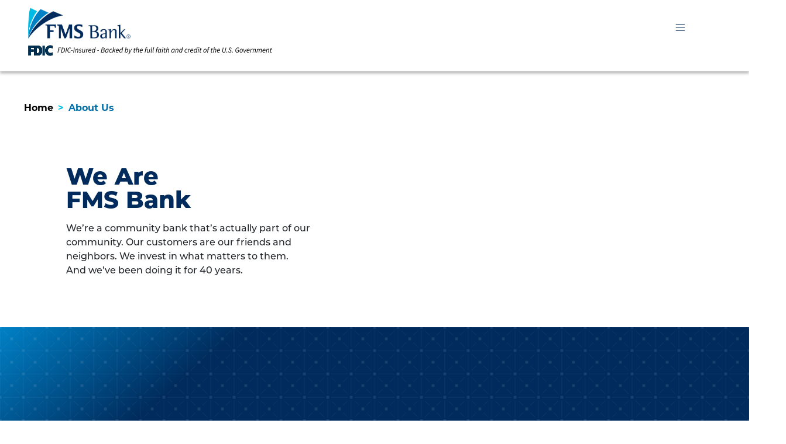

--- FILE ---
content_type: text/html; charset=UTF-8
request_url: https://www.fmsbank.com/about-us/
body_size: 53266
content:
<!doctype html>
<html lang="en">
<head>
<meta charset="utf-8">
<meta http-equiv="X-UA-Compatible" content="IE=edge">
<meta name="viewport" content="width=device-width, initial-scale=1, shrink-to-fit=no">
<link rel="icon" href="https://www.fmsbank.com/wp-content/themes/0453_FMS_Bank/images/favicon.ico">


<title>
  About Us     FMS Bank</title>

<style type="text/css">
     div#calcLoad .panel-primary>.panel-heading {
    background-color: #337ab7;
    border-color: #337ab7;
  }

  div#calcLoad .demo-icon.icon-csi-printer, .tab-headings, .demo-icon, .calc-icon-page, .fa-money, .card-header h2,  .highlight, .entry-section, .calc-top-title-text h2  {
     color: #337ab7;
   }

   div#calcLoad .panel-primary {
     border: none;
   }

   .calc-body a.calc-links:hover h4, .calc-body a.calc-links:focus h4, 
    .calc-body a.calc-links:hover .demo-icon, .calc-body a.calc-links:focus .demo-icon{
    color: #337ab7;
   }

  .table-hover>tbody>tr:hover, .table-striped>tbody>tr:nth-of-type(odd):hover {
     background: #ccc;
   }

   .calc-body .table-hover>tbody>tr:hover {
     color: #337ab7;
   }

.calc-body .return a.calculation-button{
   		background: #337ab7;
		  border: 2px solid #337ab7;
   }

   div#calcLoad .calc-links:hover, div#calcLoad .calc-links:focus {
     background: #337ab7   }
   </style>
     <style>
  .calc-body .card .collapse:not(.show){
    display: none;
}
i[class*=" icon-"]:before{
  margin-left: 0;
  margin-right: 0;
}
.calc-body .card .collapse.show{
    display: flex;
}
.calc-body div.loan-term8 label{
  padding: 0;
}

.calc-body .nav a{
    border: 1px solid blue;
    display: inline-block;
    width: 100%;
    border-radius: 5px 5px 0px 0px;
    border-bottom: 0px;
    margin-bottom: -5px;
}

.calc-body .accordion-section-res{
    width: 100%;
}

.calc-body .card table{
    display: flex;
}

.calc-body .nav p.p-titles{
    margin: 0;
}

.calc-body .nav li:hover{
  background-color: #ccc;
}

.csi-insidepages .csi-articleContent .calc-body ul li:before{
  content: '';
}

.calc-body ul{
   text-align: center;
}

.calc-body fieldset {
  width: 100%;
}

.calc-body fieldset legend {
  font-weight: normal;
  position: relative;
  width: 100%;
  float: left;
}

.calc-body div {
  position:relative;
  width: 100%;
  float: left;
}

.calc-body .nav li{
    float: left;
    position: relative;
}

.csi-insidepages .csi-articleContent .calc-body ul li{
    margin-left: 0px;
    padding-bottom: 0px;
    margin-bottom: 0px;
}

 div.calc-body ul.nav:not(.bootstrap4) + .tab-content div.collapse {
    display: flex;
    -ms-flex-wrap: wrap;
    flex-wrap: wrap;
    margin-right: -15px;
    margin-left: -15px;
}

.calc-body .collapse form{
    width: 100%;
}

.calc-body ul.nav:not(.bootstrap4) + .tab-content .collapse:not(.in){
    display:none;
}

.calc-body .fade:not(.show){
    opacity:1;
}

.calc-body .fade:not(.active){
    opacity:0;
}
/*lighten placeholder text*/
.calc-body ::placeholder {
  color: #D3D9E1;
  font-style: italic;
}
.calc-body ::-webkit-input-placeholder { /* Chrome/Opera/Safari */
  color: #D3D9E1;
  font-style: italic;
}
.calc-body ::-moz-placeholder { /* Firefox 19+ */
  color: #D3D9E1;
  font-style: italic;
}
.calc-body :-ms-input-placeholder { /* IE 10+ */
  color: #D3D9E1;
  font-style: italic;
}
.calc-body :-moz-placeholder { /* Firefox 18- */
  color: #D3D9E1;
  font-style: italic;
}
</style><meta name='robots' content='max-image-preview:large' />
<link rel='dns-prefetch' href='//www.fmsbank.com' />
<link rel='dns-prefetch' href='//code.jquery.com' />
<link rel='dns-prefetch' href='//maps.googleapis.com' />
<link rel='dns-prefetch' href='//use.typekit.net' />
<link rel='dns-prefetch' href='//ajax.googleapis.com' />
<link rel="alternate" title="oEmbed (JSON)" type="application/json+oembed" href="https://www.fmsbank.com/wp-json/oembed/1.0/embed?url=https%3A%2F%2Fwww.fmsbank.com%2Fabout-us%2F" />
<link rel="alternate" title="oEmbed (XML)" type="text/xml+oembed" href="https://www.fmsbank.com/wp-json/oembed/1.0/embed?url=https%3A%2F%2Fwww.fmsbank.com%2Fabout-us%2F&#038;format=xml" />
<style id='wp-img-auto-sizes-contain-inline-css' type='text/css'>
img:is([sizes=auto i],[sizes^="auto," i]){contain-intrinsic-size:3000px 1500px}
/*# sourceURL=wp-img-auto-sizes-contain-inline-css */
</style>
<style id='wp-emoji-styles-inline-css' type='text/css'>

	img.wp-smiley, img.emoji {
		display: inline !important;
		border: none !important;
		box-shadow: none !important;
		height: 1em !important;
		width: 1em !important;
		margin: 0 0.07em !important;
		vertical-align: -0.1em !important;
		background: none !important;
		padding: 0 !important;
	}
/*# sourceURL=wp-emoji-styles-inline-css */
</style>
<link rel='stylesheet' id='simple_sitemap_css-css' href='https://www.fmsbank.com/wp-content/plugins/csi-simple-sitemap/css/csi-simple-sitemap.css?ver=feb7ea9b3640fa641b9805f5f156979c' type='text/css' media='all' />
<link rel='stylesheet' id='accessibility_styles-css' href='https://www.fmsbank.com/wp-content/plugins/design-pro-3-admin-portal/css/accessibility-styles.css?ver=1.0' type='text/css' media='all' />
<link rel='stylesheet' id='accessibility_contrast-css' disabled="disabled" href='https://www.fmsbank.com/wp-content/plugins/design-pro-3-admin-portal/css/high-contrast.css?ver=1.0' type='text/css' media='all' />
<link rel='stylesheet' id='csi_advanced_search_css-css' href='https://www.fmsbank.com/wp-content/plugins/csi-advanced-search/css/advanced-search.css?ver=feb7ea9b3640fa641b9805f5f156979c' type='text/css' media='all' />
<link rel='stylesheet' id='csi_bootstrap_css-css' href='https://www.fmsbank.com/wp-content/themes/0453_FMS_Bank/css/bootstrap.min.css?ver=feb7ea9b3640fa641b9805f5f156979c' type='text/css' media='all' />
<link rel='stylesheet' id='font_awesome_6_css-css' href='https://www.fmsbank.com/wp-content/themes/0453_FMS_Bank/css/fontawesome.min.css?ver=feb7ea9b3640fa641b9805f5f156979c' type='text/css' media='all' />
<link rel='stylesheet' id='all_font_awesome_6_css-css' href='https://www.fmsbank.com/wp-content/themes/0453_FMS_Bank/css/all.min.css?ver=feb7ea9b3640fa641b9805f5f156979c' type='text/css' media='all' />
<link rel='stylesheet' id='components_css-css' href='https://www.fmsbank.com/wp-content/themes/0453_FMS_Bank/css/components.css?ver=feb7ea9b3640fa641b9805f5f156979c' type='text/css' media='all' />
<link rel='stylesheet' id='adobe_fonts-css' href='https://use.typekit.net/xjg5fgs.css?ver=feb7ea9b3640fa641b9805f5f156979c' type='text/css' media='all' />
<link rel='stylesheet' id='csi_main_css-css' href='https://www.fmsbank.com/wp-content/themes/0453_FMS_Bank/style.css?ver=feb7ea9b3640fa641b9805f5f156979c' type='text/css' media='all' />
<link rel='stylesheet' id='csi_custom_banner_css-css' href='https://www.fmsbank.com/wp-content/themes/0453_FMS_Bank/components/banner-custom/banner-custom.css?ver=feb7ea9b3640fa641b9805f5f156979c' type='text/css' media='all' />
<link rel='stylesheet' id='csi_mediaqueries_css-css' href='https://www.fmsbank.com/wp-content/themes/0453_FMS_Bank/css/media-queries.css?ver=feb7ea9b3640fa641b9805f5f156979c' type='text/css' media='all' />
<link rel='stylesheet' id='tony_css-css' href='https://www.fmsbank.com/wp-content/themes/0453_FMS_Bank/css/tony.css?ver=feb7ea9b3640fa641b9805f5f156979c' type='text/css' media='all' />
<link rel='stylesheet' id='cam_css-css' href='https://www.fmsbank.com/wp-content/themes/0453_FMS_Bank/css/cam.css?ver=feb7ea9b3640fa641b9805f5f156979c' type='text/css' media='all' />
<link rel='stylesheet' id='bri_css-css' href='https://www.fmsbank.com/wp-content/themes/0453_FMS_Bank/css/bri.css?ver=feb7ea9b3640fa641b9805f5f156979c' type='text/css' media='all' />
<link rel='stylesheet' id='csi-web-fonts-css' href='https://use.typekit.net/tlo1xdi.css?ver=feb7ea9b3640fa641b9805f5f156979c' type='text/css' media='all' />
<link rel='stylesheet' id='jquery-ui-cdn-css' href='https://ajax.googleapis.com/ajax/libs/jqueryui/1.10.3/themes/dot-luv/jquery-ui.min.css?ver=feb7ea9b3640fa641b9805f5f156979c' type='text/css' media='all' />
<script type="text/javascript" src="https://www.fmsbank.com/wp-includes/js/jquery/jquery.min.js?ver=3.7.1" id="jquery-core-js"></script>
<script type="text/javascript" src="https://www.fmsbank.com/wp-includes/js/jquery/jquery-migrate.min.js?ver=3.4.1" id="jquery-migrate-js"></script>
<script type="text/javascript" src="https://www.fmsbank.com/wp-content/plugins/design-pro-3-admin-portal/js/contact-form-spam-prevention.js?ver=feb7ea9b3640fa641b9805f5f156979c" id="dp3-form-spam-prevention-js"></script>
<script type="text/javascript" src="https://www.fmsbank.com/wp-content/plugins/design-pro-3-admin-portal/js/skip-links.js?ver=feb7ea9b3640fa641b9805f5f156979c" id="skip_links_dp3-js"></script>
<script type="text/javascript" src="https://www.fmsbank.com/wp-content/plugins/design-pro-3-admin-portal/js/accessibility-tools.js?ver=feb7ea9b3640fa641b9805f5f156979c" id="accessibility_tools-js"></script>
<script type="text/javascript" src="https://www.fmsbank.com/wp-includes/js/jquery/ui/core.min.js?ver=1.13.3" id="jquery-ui-core-js"></script>
<script type="text/javascript" src="https://www.fmsbank.com/wp-includes/js/jquery/ui/mouse.min.js?ver=1.13.3" id="jquery-ui-mouse-js"></script>
<script type="text/javascript" src="https://www.fmsbank.com/wp-includes/js/jquery/ui/sortable.min.js?ver=1.13.3" id="jquery-ui-sortable-js"></script>
<script type="text/javascript" src="https://www.fmsbank.com/wp-includes/js/jquery/ui/resizable.min.js?ver=1.13.3" id="jquery-ui-resizable-js"></script>
<script type="text/javascript" src="https://www.fmsbank.com/wp-content/plugins/advanced-custom-fields-pro/assets/build/js/acf.min.js?ver=6.7.0.2" id="acf-js"></script>
<script type="text/javascript" src="https://www.fmsbank.com/wp-includes/js/dist/dom-ready.min.js?ver=f77871ff7694fffea381" id="wp-dom-ready-js"></script>
<script type="text/javascript" src="https://www.fmsbank.com/wp-includes/js/dist/hooks.min.js?ver=dd5603f07f9220ed27f1" id="wp-hooks-js"></script>
<script type="text/javascript" src="https://www.fmsbank.com/wp-includes/js/dist/i18n.min.js?ver=c26c3dc7bed366793375" id="wp-i18n-js"></script>
<script type="text/javascript" id="wp-i18n-js-after">
/* <![CDATA[ */
wp.i18n.setLocaleData( { 'text direction\u0004ltr': [ 'ltr' ] } );
//# sourceURL=wp-i18n-js-after
/* ]]> */
</script>
<script type="text/javascript" src="https://www.fmsbank.com/wp-includes/js/dist/a11y.min.js?ver=cb460b4676c94bd228ed" id="wp-a11y-js"></script>
<script type="text/javascript" src="https://www.fmsbank.com/wp-content/plugins/advanced-custom-fields-pro/assets/build/js/acf-input.min.js?ver=6.7.0.2" id="acf-input-js"></script>
<script type="text/javascript" src="https://www.fmsbank.com/wp-content/themes/0453_FMS_Bank/components/menu/menu-1/index.js?ver=feb7ea9b3640fa641b9805f5f156979c" id="csiThemeMenu-js-js"></script>
<link rel="https://api.w.org/" href="https://www.fmsbank.com/wp-json/" /><link rel="alternate" title="JSON" type="application/json" href="https://www.fmsbank.com/wp-json/wp/v2/pages/100277" />
<link rel="canonical" href="https://www.fmsbank.com/about-us/" />
<link rel='shortlink' href='https://www.fmsbank.com/?p=100277' />

<style>
	br.mobile-br{
		display:none;
	}
	.mobile-table-div.column-mobile{
		display:none;
	}

	@media 
	only screen and (max-width: 760px),
	(min-device-width: 768px) and (max-device-width: 1024px)  {
 		.column-mobile, .mobile-table-div.column-mobile {
		    display: block;
		    width: 100%;
		    position: relative;
			padding:1rem 1.25rem;
		}
		.inside-pages .table-responsive{
			border-radius:0;
			margin-bottom:0;
			border:0;
		}
		tbody{
			background:whitesmoke;
		}
		table, thead, tbody, th, td, tr, br.mobile-br { 
			display: block; 
		}
		thead tr { 
			position: absolute;
			top: -9999px;
			left: -9999px;
		}
		.table tr td{
			height:100%;
		}
		.mobile-table-header{
			font-weight:700;
		}
		.table-bordered>tbody>tr:nth-child(even),
		.table-bordered>tbody>tr:nth-child(odd){
			background:transparent;
		}
		tr { border: 1px solid #ccc; border-radius:0;}
		.table-responsive table tbody tr td { 
			border: none;
			border-bottom: 1px solid #eee; 
			position: relative;
			white-space:normal;
			text-align:center;
		}
		.table-responsive>.table-bordered>tbody>tr:last-child>td, .table-responsive>.table-bordered>tbody>tr:last-child>th, .table-responsive>.table-bordered>tfoot>tr:last-child>td, .table-responsive>.table-bordered>tfoot>tr:last-child>th{
			border-bottom:1px solid #eee;
		}
		br.mobile-br, p.mobile-table-header{
			display:block;
		}

		td .mobile-table-div *{ 
		    font-weight: bold;
		    width: 100%;
		    padding-right: 0px;
		    white-space: normal;
		    color: black;
		    text-align: center;
		}
		.table-bordered>tbody>tr>td:first-child{
			text-align: center;
		}
	}
</style><style>.hidden-alt{ position: absolute; top: -40px;}.csi-hero{ position:relative; overflow: hidden; }</style>
<style>
section#hero-section{
background:url('https://www.fmsbank.com/wp-content/uploads/sites/486/db3ee4f9b1ff8ab2b64a31374c74d76a-scaled.jpg') no-repeat top center fixed; background-size:cover; min-height: 325px;}
</style>
<!-- Meta Pixel Code -->
<script>
!function(f,b,e,v,n,t,s)
{if(f.fbq)return;n=f.fbq=function(){n.callMethod?
n.callMethod.apply(n,arguments):n.queue.push(arguments)};
if(!f._fbq)f._fbq=n;n.push=n;n.loaded=!0;n.version='2.0';
n.queue=[];t=b.createElement(e);t.async=!0;
t.src=v;s=b.getElementsByTagName(e)[0];
s.parentNode.insertBefore(t,s)}(window, document,'script',
'https://connect.facebook.net/en_US/fbevents.js');
fbq('init', '1414968102841050');
fbq('track', 'PageView');
</script>
<noscript><img height="1" width="1" style="display:none"
src="https://www.facebook.com/tr?id=1414968102841050&ev=PageView&noscript=1"
/></noscript>
<!-- End Meta Pixel Code -->

</head>

  <body class="wp-singular page-template-default page page-id-100277 page-parent wp-theme-0453_FMS_Bank">
	  	  
	   <div class="csi-hero">
	   	
<div class="csi-banner-custom inside-page-hero" >

    <!-- Nav / Menu -->
    <div class="csi-header">
		<div class="container-fluid csi-container1600xxx px-5">
			<div class="row align-items-center">
				<div class="col-lg-4 col-8">
					<div class="csi-logo">	
						<a class="navbar-brand" href="https://www.fmsbank.com">
							<img class="img-fluid" src="https://www.fmsbank.com/wp-content/themes/0453_FMS_Bank/images/logo.png" alt="Bank Logo">
						</a>
                        <svg version="1.1" style="height:18.74px;" id="Layer_1" xmlns="http://www.w3.org/2000/svg" xmlns:xlink="http://www.w3.org/1999/xlink" x="0" y="0" viewBox="0 0 3554.1 159.3" xml:space="preserve"><style>.st0{fill:#003256}</style><path class="st0" d="M125.2 119V42.5c3 0 5.2-.2 6.9-.2 20.6 0 35.9 12.4 35.9 37.5 0 29.1-18.7 39.2-42.8 39.2M135 9.7H87.6v141.9h39.1c48.2 0 78.4-23.2 78.4-71.1 0-43.1-27.3-70.8-70.1-70.8"></path><path id="SVGID_1_" class="st0" d="M125.2 119V42.5c3 0 5.2-.2 6.9-.2 20.6 0 35.9 12.4 35.9 37.5 0 29.1-18.7 39.2-42.8 39.2M135 9.7H87.6v141.9h39.1c48.2 0 78.4-23.2 78.4-71.1 0-43.1-27.3-70.8-70.1-70.8"></path><defs><path id="SVGID_00000160890522627789031080000011902237921697440137_" d="M125.2 119V42.5c3 0 5.2-.2 6.9-.2 20.6 0 35.9 12.4 35.9 37.5 0 29.1-18.7 39.2-42.8 39.2M135 9.7H87.6v141.9h39.1c48.2 0 78.4-23.2 78.4-71.1 0-43.1-27.3-70.8-70.1-70.8"></path></defs><use xlink:href="#SVGID_00000160890522627789031080000011902237921697440137_" style="overflow:visible;fill:#003256"></use><clipPath id="SVGID_00000066517315087351640410000011960091400028523909_"><use xlink:href="#SVGID_00000160890522627789031080000011902237921697440137_" style="overflow:visible"></use></clipPath><g style="clip-path:url(#SVGID_00000066517315087351640410000011960091400028523909_)"><path d="M-6280.2-13229.2H6940.1V1302.1H-6280.2v-14531.3z"></path><path id="SVGID_00000141436133182147303350000005476955664877439910_" d="M-6280.2-13229.2H6940.1V1302.1H-6280.2v-14531.3z"></path><defs><path id="SVGID_00000029017883261862283710000015320990158306814908_" d="M-6280.2-13229.2H6940.1V1302.1H-6280.2z"></path></defs><clipPath id="SVGID_00000034811229018582049110000012924391309007945394_"><use xlink:href="#SVGID_00000029017883261862283710000015320990158306814908_" style="overflow:visible"></use></clipPath><path style="clip-path:url(#SVGID_00000034811229018582049110000012924391309007945394_);fill:#003256" d="M50.9-29.7h191V191h-191V-29.7z"></path></g><path id="SVGID_00000023259619199736994560000013849272069280994709_" class="st0" d="M324.7 39.6c10.9.3 21.5 4.1 30.5 10.8V12.3c-10-4.4-20.8-6.7-31.7-6.6-41.5 0-74.9 32.1-74.9 74.4s32.8 73.3 74.1 73.3c11.5.8 22.9-2.4 32.5-9.2v-38.1c-9 6.7-19.6 10.3-30.5 10.5-20.9 0-37.2-15.5-37.2-38.4 0-21.4 16.1-38.7 35.9-38.7.4.1.8.1 1.3.1"></path><defs><path id="SVGID_00000180346686488714866460000011954204508594444689_" d="M324.7 39.6c10.9.3 21.5 4.1 30.5 10.8V12.3c-10-4.4-20.8-6.7-31.7-6.6-41.5 0-74.9 32.1-74.9 74.4s32.8 73.3 74.1 73.3c11.5.8 22.9-2.4 32.5-9.2v-38.1c-9 6.7-19.6 10.3-30.5 10.5-20.9 0-37.2-15.5-37.2-38.4 0-21.4 16.1-38.7 35.9-38.7.4.1.8.1 1.3.1"></path></defs><use xlink:href="#SVGID_00000180346686488714866460000011954204508594444689_" style="overflow:visible;fill:#003256"></use><clipPath id="SVGID_00000111148878355368689980000013051602887393140393_"><use xlink:href="#SVGID_00000180346686488714866460000011954204508594444689_" style="overflow:visible"></use></clipPath><g style="clip-path:url(#SVGID_00000111148878355368689980000013051602887393140393_)"><path id="SVGID_00000080884665017976026480000005166907837536951479_" d="M-6519.6-13773.5H7184.1V1359.9H-6519.6v-15133.4z"></path><defs><path id="SVGID_00000083798402015948651640000009697492360356400060_" d="M-6519.6-13773.5H7184.1V1359.9H-6519.6z"></path></defs><clipPath id="SVGID_00000084503505289693155800000006570735708001003141_"><use xlink:href="#SVGID_00000083798402015948651640000009697492360356400060_" style="overflow:visible"></use></clipPath><path style="clip-path:url(#SVGID_00000084503505289693155800000006570735708001003141_);fill:#003256" d="M210.5-35.3h182.7v229.8H210.5V-35.3z"></path></g><path id="SVGID_00000101095484782538944460000013444798999033680316_" class="st0" d="M4.3 151.6h38.4l.2-54.3h37.4V64.5H43.2l-.3-22h40.2V9.7H4.3v141.9z"></path><defs><path id="SVGID_00000005987952428484942030000016840397116181700243_" d="M4.3 151.6h38.4l.2-54.3h37.4V64.5H43.2l-.3-22h40.2V9.7H4.3z"></path></defs><use xlink:href="#SVGID_00000005987952428484942030000016840397116181700243_" style="overflow:visible;fill:#003256"></use><clipPath id="SVGID_00000040563537856121196440000006933235652836464262_"><use xlink:href="#SVGID_00000005987952428484942030000016840397116181700243_" style="overflow:visible"></use></clipPath><g style="clip-path:url(#SVGID_00000040563537856121196440000006933235652836464262_)"><path id="SVGID_00000036227331789565293230000008930870581622660794_" d="M-6749.2-13229.2H7435.4V1302.1H-6749.2v-14531.3z"></path><defs><path id="SVGID_00000003825214537346040290000009713657233790432924_" d="M-6749.2-13229.2H7435.4V1302.1H-6749.2z"></path></defs><clipPath id="SVGID_00000117635129038374560210000000224271877419497913_"><use xlink:href="#SVGID_00000003825214537346040290000009713657233790432924_" style="overflow:visible"></use></clipPath><path style="clip-path:url(#SVGID_00000117635129038374560210000000224271877419497913_);fill:#003256" d="M-35.1-29.7h157.6V191H-35.1V-29.7z"></path></g><path d="m428.6 108.2 14-70.3h38.8l-1.4 7h-30.6l-4.8 24.4h25.8l-1.4 7.1h-25.7l-6.4 31.8h-8.3zm50.7 0 14-70.3h13.1c9.8 0 17.2 2.4 22.2 7.2s7.6 11.6 7.6 20.2-1.5 16-4.6 22.4c-3 6.4-7.4 11.5-13.1 15.1s-12.5 5.4-20.4 5.4h-18.8zm9.7-6.8h9.2c6.1 0 11.3-1.5 15.8-4.5 4.4-3 7.8-7.2 10.2-12.6s3.6-11.5 3.6-18.4-1.8-11.9-5.5-15.6-9.1-5.6-16.1-5.6h-5.8L489 101.4zm53.8 6.8 14-70.3h8.4l-14 70.3h-8.4zm54.4 1.3c-5.4 0-9.9-1.2-13.6-3.6s-6.5-5.7-8.5-10-2.9-9.2-2.9-14.8.9-10.9 2.6-16.2c1.7-5.3 4.2-10.1 7.4-14.3s7.1-7.7 11.5-10.2c4.5-2.5 9.4-3.8 14.8-3.8 4 0 7.5 1 10.3 3 2.9 2 5.2 4.5 6.9 7.5l-5.8 4.4c-1.4-2.3-3-4.1-4.9-5.5s-4.2-2.1-7-2.1c-4.2 0-7.9 1.1-11.3 3.3-3.4 2.2-6.3 5.1-8.6 8.6-2.4 3.6-4.2 7.5-5.5 11.8s-1.9 8.6-1.9 12.9.6 8 1.8 11.3 3.2 5.9 5.8 7.8 6.1 2.8 10.3 2.8c2.9 0 5.5-.6 7.9-1.7s4.7-2.7 7-4.6l3.8 5.4c-2.6 2.2-5.5 4.1-8.8 5.7s-7.1 2.3-11.3 2.3zm26.4-25.1 1.3-6.3h23.5l-1.4 6.3h-23.4zm32 23.8 14-70.3h8.4l-14 70.3h-8.4zm26.6 0 10.4-52.1h6.8l-.8 7.8h.4c2.9-2.6 5.9-4.7 8.8-6.5 2.9-1.8 6-2.6 9.3-2.6 4.4 0 7.6 1.2 9.5 3.5s2.8 5.5 2.8 9.5c0 2.2-.3 4.6-.9 7.2l-6.7 33.2h-8.2L720 76c.3-1.4.5-2.6.6-3.4s.2-1.8.2-2.7c0-5.4-2.6-8-7.7-8-2 0-4.3.8-6.9 2.2-2.6 1.4-5.5 3.9-8.8 7.2l-7.4 36.9h-7.8zm70.5 1.3c-3.5 0-6.9-.9-10.2-2.8s-5.9-4.2-7.7-7.1l5.2-4.1c1.6 2.2 3.6 4 5.9 5.5 2.3 1.4 4.8 2.1 7.5 2.1 3 0 5.6-.8 7.8-2.5 2.2-1.6 3.3-3.7 3.3-6.2 0-1.9-.7-3.5-2.2-4.9s-4.2-3.2-8.2-5.4c-3.3-1.9-6-3.9-8-6.1s-3.1-4.8-3.1-7.7.8-5.8 2.4-8.1c1.6-2.3 3.7-4.2 6.3-5.5s5.5-2 8.6-2 6.2.6 8.9 1.9c2.6 1.3 5 3 7 5.2l-4.9 4.3c-1.4-1.4-3-2.6-4.8-3.5s-3.9-1.4-6.3-1.4c-2.7 0-5 .8-6.7 2.4-1.8 1.6-2.6 3.5-2.6 5.7s1 3.9 2.9 5.2c1.9 1.4 4 2.7 6.3 4 4.4 2.4 7.6 4.7 9.4 6.9 1.9 2.2 2.8 4.8 2.8 7.9s-.9 6-2.6 8.5c-1.7 2.4-4 4.3-7 5.6s-6.3 2.1-10 2.1zm43.9 0c-4.4 0-7.5-1.2-9.4-3.5s-2.9-5.5-2.9-9.4c0-1.2.1-2.4.2-3.5s.4-2.3.6-3.7l6.7-33.2h8.3l-6.5 32.2c-.3 1.4-.5 2.5-.6 3.4s-.2 1.8-.2 2.7c0 5.4 2.6 8 7.7 8 2.1 0 4.4-.8 6.9-2.2s5.4-3.9 8.5-7.2l7.4-36.9h8.2l-10.5 52h-6.8l.9-7.9h-.4c-2.9 2.5-5.8 4.7-8.8 6.5s-6.1 2.7-9.3 2.7zm41.6-1.3 10.4-52.1h6.8l-1.2 10h.4c2.1-3.2 4.5-5.8 7.2-8s5.7-3.3 8.9-3.3c1.8 0 3.4.3 4.9 1l-2.9 7.3c-1.1-.6-2.7-.9-4.5-.9-2.6 0-5.2 1.1-7.9 3.4-2.7 2.2-5.2 5.5-7.4 9.7l-6.5 32.9h-8.2zm56.8 1.3c-6.2 0-11.1-1.9-14.8-5.7s-5.6-9.2-5.6-16.1c0-4.9.8-9.4 2.4-13.4s3.8-7.5 6.4-10.4 5.7-5.2 9-6.8 6.7-2.4 10.1-2.4c3.9 0 7.1.8 9.4 2.5s4 3.9 5.1 6.8c1.1 2.9 1.6 6.1 1.6 9.7 0 2-.2 3.9-.6 5.7-.4 1.8-.8 3.2-1.2 4.2h-33.9c-.6 4.5-.4 8.2.8 11 1.1 2.9 2.9 4.9 5.3 6.3 2.4 1.3 5.1 2 8.1 2 2.1 0 4.1-.4 6.2-1.3 2-.8 3.8-1.9 5.5-3.2l3.2 5.5c-2.1 1.5-4.6 2.8-7.5 3.9-3.1 1.2-6.2 1.7-9.5 1.7zm-11.4-31.4h27.3c.1-.8.3-1.6.4-2.5s.2-1.8.2-2.7c0-2-.3-3.9-1-5.6-.6-1.7-1.7-3.2-3.2-4.3-1.5-1.1-3.5-1.7-6-1.7-3.8 0-7.4 1.5-10.7 4.6s-5.6 7.1-7 12.2zm57.7 31.4c-4.6 0-8.2-1.6-10.9-4.9-2.7-3.2-4.1-7.9-4.1-14 0-5 .8-9.7 2.4-14s3.7-8.1 6.3-11.4c2.6-3.3 5.7-5.8 9-7.7 3.4-1.8 6.9-2.7 10.5-2.7 2.8 0 5.2.7 7.3 2.1s3.8 3.2 5 5.5h.3l1.7-10.2 4.1-20.4h8.3l-15.4 76.3H959l.9-7.7h-.4c-2.5 2.7-5.3 4.8-8.5 6.5-3.2 1.8-6.4 2.6-9.7 2.6zm3-6.8c2.7 0 5.5-.8 8.3-2.5 2.8-1.6 5.5-4.2 8.2-7.5l4.7-23.3c-1.5-2.7-3.2-4.7-4.9-5.9-1.8-1.2-3.7-1.8-5.7-1.8-2.6 0-5.1.8-7.5 2.2-2.4 1.5-4.5 3.6-6.4 6.2s-3.4 5.6-4.5 8.9-1.7 6.8-1.7 10.3c0 4.5.9 7.8 2.6 10s4.1 3.4 6.9 3.4zm60.4-18.3 1.3-6.3h23.5l-1.4 6.3h-23.4zm53.5 23.8 14.1-70.3h18.8c6.8 0 12.1 1.3 16 4s5.8 6.5 5.8 11.6c0 3.2-.8 5.9-2.3 8.4-1.5 2.4-3.5 4.4-5.9 6s-4.9 2.7-7.4 3.2l-.1.4c3.7.9 6.7 2.4 9.2 4.8s3.8 5.5 3.8 9.5c0 5.2-1.3 9.5-3.8 12.8s-6 5.8-10.5 7.3c-4.4 1.6-9.4 2.4-15 2.4h-22.7v-.1zm9.5-6.5h12.2c6.7 0 12-1.2 16-3.7 3.9-2.5 5.9-6.4 5.9-11.8 0-3.6-1.4-6.4-4.1-8.6s-6.7-3.3-12-3.3h-12.4l-5.6 27.4zm6.8-33.6h10.1c6.7 0 11.7-1.3 14.9-3.8 3.2-2.5 4.8-5.8 4.8-9.7 0-3.2-1.2-5.7-3.7-7.5s-6.3-2.7-11.6-2.7h-9.8l-4.7 23.7zm61.6 41.4c-4.6 0-8.2-1.6-10.9-4.9-2.7-3.2-4.1-7.9-4.1-14 0-5 .8-9.7 2.4-14s3.7-8.1 6.3-11.4c2.6-3.3 5.7-5.8 9-7.7 3.4-1.8 6.9-2.7 10.5-2.7 2.8 0 5.3.7 7.4 2.2 2.2 1.4 3.9 3.3 5.1 5.7h.4l2-6.5h6.7l-10.4 52.1h-6.8l.9-7.7h-.4c-2.5 2.7-5.3 4.8-8.5 6.5-3.1 1.6-6.3 2.4-9.6 2.4zm3-6.8c2.7 0 5.5-.8 8.3-2.5 2.8-1.6 5.5-4.2 8.1-7.5l4.7-23.3c-1.5-2.7-3.2-4.7-4.9-5.9-1.8-1.2-3.7-1.8-5.7-1.8-2.6 0-5.1.8-7.4 2.2-2.4 1.5-4.5 3.6-6.4 6.2s-3.4 5.6-4.5 8.9-1.7 6.8-1.7 10.3c0 4.5.9 7.8 2.6 10s4.1 3.4 6.9 3.4zm58.6 6.8c-5.7 0-10.3-1.8-13.8-5.5-3.6-3.7-5.4-8.8-5.4-15.4 0-4.9.8-9.3 2.4-13.5s3.7-7.7 6.5-10.7 5.9-5.4 9.3-7.1 7.1-2.5 10.9-2.5c3.2 0 5.8.6 7.9 1.8s4 2.7 5.6 4.5l-4.8 5.1c-1.4-1.6-2.7-2.8-4.1-3.6s-3.1-1.1-5.2-1.1c-3.4 0-6.7 1.2-9.8 3.7-3.1 2.4-5.6 5.7-7.5 9.7s-2.9 8.4-2.9 13.2 1 8.3 3.1 10.8 5.1 3.8 9.3 3.8c2.3 0 4.4-.5 6.3-1.4s3.7-2 5.2-3.2l3.7 5.4c-1.9 1.4-4.2 2.8-6.9 4.1s-6 1.9-9.8 1.9zm26.8-1.3 15.2-76.3h8.3l-10.3 51.8h.2l26.7-27.6h9.4l-20.8 21.8 12.6 30.3h-8.4l-10-25.4-12 12.2-2.8 13.2h-8.1zm70.3 1.3c-6.2 0-11.1-1.9-14.8-5.7s-5.6-9.2-5.6-16.1c0-4.9.8-9.4 2.4-13.4s3.8-7.5 6.4-10.4 5.7-5.2 8.9-6.8c3.3-1.6 6.7-2.4 10.1-2.4 3.9 0 7.1.8 9.4 2.5s4 3.9 5.1 6.8c1.1 2.9 1.6 6.1 1.6 9.7 0 2-.2 3.9-.6 5.7-.4 1.8-.8 3.2-1.2 4.2h-33.9c-.6 4.5-.4 8.2.8 11 1.1 2.9 2.9 4.9 5.3 6.3 2.4 1.3 5.1 2 8.1 2 2.1 0 4.1-.4 6.2-1.3 2-.8 3.8-1.9 5.5-3.2l3.2 5.5c-2.1 1.5-4.6 2.8-7.4 3.9-3 1.2-6.1 1.7-9.5 1.7zm-11.3-31.4h27.3c.1-.8.3-1.6.4-2.5s.2-1.8.2-2.7c0-2-.3-3.9-1-5.6-.6-1.7-1.7-3.2-3.2-4.3-1.5-1.1-3.4-1.7-5.9-1.7-3.8 0-7.4 1.5-10.7 4.6s-5.8 7.1-7.1 12.2zm57.7 31.4c-4.6 0-8.2-1.6-10.9-4.9-2.7-3.2-4.1-7.9-4.1-14 0-5 .8-9.7 2.4-14s3.7-8.1 6.3-11.4c2.6-3.3 5.7-5.8 9-7.7 3.4-1.8 6.9-2.7 10.5-2.7 2.8 0 5.2.7 7.3 2.1 2.1 1.4 3.8 3.2 5 5.5h.3l1.7-10.2 4.1-20.4h8.3l-15.4 76.3h-6.8l.9-7.7h-.4c-2.5 2.7-5.3 4.8-8.5 6.5-3.2 1.8-6.4 2.6-9.7 2.6zm3-6.8c2.7 0 5.5-.8 8.3-2.5 2.8-1.6 5.5-4.2 8.2-7.5l4.7-23.3c-1.5-2.7-3.2-4.7-4.9-5.9-1.8-1.2-3.7-1.8-5.7-1.8-2.6 0-5.1.8-7.4 2.2-2.4 1.5-4.5 3.6-6.4 6.2s-3.4 5.6-4.5 8.9-1.7 6.8-1.7 10.3c0 4.5.9 7.8 2.6 10s3.9 3.4 6.8 3.4zm81.7 6.8c-2.8 0-5.3-.7-7.4-2.1-2.2-1.4-3.9-3.3-5.1-5.7h-.3l-2.1 6.5h-6.8l15.2-76.3h8.3l-4.2 20.4-2.4 10.3h.2c2.6-2.1 5.4-3.9 8.4-5.4s6.1-2.3 9.3-2.3c4.6 0 8.2 1.6 10.9 4.8 2.7 3.2 4.1 7.9 4.1 14.1 0 5-.8 9.7-2.4 14s-3.7 8.1-6.3 11.4c-2.7 3.3-5.7 5.8-9 7.7-3.4 1.7-6.9 2.6-10.4 2.6zm-.4-6.8c2.6 0 5.1-.8 7.4-2.2 2.4-1.5 4.5-3.6 6.4-6.2s3.4-5.6 4.4-8.9 1.6-6.8 1.6-10.5c0-4.4-.9-7.7-2.6-9.9-1.7-2.2-4-3.3-7-3.3-2.4 0-5.1.8-8 2.2-2.9 1.5-5.6 3.6-8.1 6.2l-4.9 24.8c1.4 2.7 3.1 4.7 4.9 5.9s3.9 1.9 5.9 1.9zm30.9 28c-.7 0-1.6-.1-2.8-.4-1.1-.2-2.2-.6-3.2-1.1l2.7-6.1c1.3.6 2.6 1 3.9 1 2.6 0 5.1-1.1 7.4-3.3s4.4-5.1 6.2-8.6l1.9-3.8-8.9-52.2h8.2l4.1 29.3c.4 2.4.7 4.9 1 7.7.3 2.8.5 5.4.8 7.9h.4c1.2-2.5 2.5-5.1 3.8-7.8 1.3-2.7 2.6-5.3 3.9-7.7l15-29.3h8.2l-30.7 56.5c-1.8 3.4-3.7 6.4-5.8 9.2-2.1 2.8-4.4 4.9-7 6.5-2.7 1.4-5.7 2.2-9.1 2.2zm90-21.2c-4.6 0-7.8-1.1-9.7-3.4s-2.8-5-2.8-8.2c0-1.1.1-2.1.2-3s.2-1.9.3-2.8l6.1-29.4h-7.6l1.2-6.1 8.2-.5 3.9-14.4h7l-2.9 14.4h13.2l-1.3 6.7h-13.4l-6.1 29.8c-.2 1.3-.3 2.6-.3 3.9 0 2.1.5 3.8 1.5 4.8 1 1.1 2.7 1.6 5.2 1.6 1 0 2-.2 2.9-.5s1.8-.7 2.6-1.1l1.8 5.9c-1.1.5-2.6 1-4.2 1.6-1.9.5-3.7.7-5.8.7zm18.3-1.3 15.2-76.3h8.3l-5.2 25.2-1.7 6.5h.4c2.9-2.5 5.9-4.6 8.8-6.3s6-2.5 9.1-2.5c4.4 0 7.6 1.2 9.5 3.5s2.8 5.5 2.8 9.5c0 2.2-.3 4.6-.9 7.2l-6.7 33.2h-8.2l6.4-32.2c.3-1.4.5-2.6.6-3.4s.2-1.8.2-2.7c0-5.4-2.6-8-7.7-8-2 0-4.3.8-6.9 2.2-2.6 1.4-5.5 3.9-8.8 7.2l-7.4 36.9h-7.8zm77.2 1.3c-6.2 0-11.1-1.9-14.8-5.7s-5.6-9.2-5.6-16.1c0-4.9.8-9.4 2.4-13.4s3.8-7.5 6.4-10.4 5.7-5.2 8.9-6.8c3.3-1.6 6.7-2.4 10.1-2.4 3.9 0 7.1.8 9.4 2.5s4 3.9 5.1 6.8c1.1 2.9 1.6 6.1 1.6 9.7 0 2-.2 3.9-.6 5.7-.4 1.8-.8 3.2-1.2 4.2h-33.9c-.6 4.5-.4 8.2.8 11 1.1 2.9 2.9 4.9 5.3 6.3 2.4 1.3 5.1 2 8.1 2 2.1 0 4.1-.4 6.2-1.3 2-.8 3.8-1.9 5.5-3.2l3.2 5.5c-2.1 1.5-4.6 2.8-7.4 3.9-3 1.2-6.1 1.7-9.5 1.7zm-11.3-31.4h27.3c.1-.8.3-1.6.4-2.5s.2-1.8.2-2.7c0-2-.3-3.9-1-5.6-.6-1.7-1.7-3.2-3.2-4.3-1.5-1.1-3.4-1.7-5.9-1.7-3.8 0-7.4 1.5-10.7 4.6s-5.8 7.1-7.1 12.2zm64.5 30.1 9.1-45.5h-6.8l1.2-6.1 7-.5 1.7-8.7c1.1-5.3 3-9.4 5.8-12.4s6.4-4.5 10.7-4.5c1.9 0 3.5.2 5 .7s2.9 1.1 4.2 1.9l-2.9 5.9c-.7-.5-1.6-.9-2.5-1.3s-2.1-.5-3.3-.5c-2.4 0-4.3.9-5.7 2.7s-2.5 4.2-3.1 7.3l-1.8 8.9h10.5l-1.3 6.7h-10.6l-9.1 45.5-8.1-.1zm44 1.3c-4.4 0-7.5-1.2-9.4-3.5-1.9-2.4-2.9-5.5-2.9-9.4 0-1.2.1-2.4.2-3.5s.4-2.3.6-3.7l6.7-33.2h8.3l-6.5 32.2c-.3 1.4-.5 2.5-.6 3.4s-.2 1.8-.2 2.7c0 5.4 2.6 8 7.7 8 2.1 0 4.4-.8 6.9-2.2s5.4-3.9 8.5-7.2l7.4-36.9h8.2l-10.4 52.1h-6.8l.9-7.9h-.4c-2.9 2.5-5.8 4.7-8.8 6.5-3.2 1.7-6.3 2.6-9.4 2.6zm50 0c-4.7 0-7-2.2-7-6.8 0-1.2.2-2.7.6-4.5l13.2-66.4h8.3l-13.4 66.8c-.1.5-.1.9-.2 1.2 0 .3-.1.6-.1.8 0 1.3.6 1.9 1.8 1.9.2 0 .4 0 .6-.1.2 0 .6-.1 1.1-.3l.1 6.3c-.7.3-1.5.5-2.2.6-.7.5-1.7.5-2.8.5zm26.6 0c-4.7 0-7-2.2-7-6.8 0-1.2.2-2.7.6-4.5l13.2-66.4h8.3l-13.4 66.8c-.1.5-.1.9-.2 1.2 0 .3-.1.6-.1.8 0 1.3.6 1.9 1.8 1.9.2 0 .4 0 .6-.1.2 0 .6-.1 1.1-.3l.1 6.3c-.7.3-1.5.5-2.2.6-.7.5-1.7.5-2.8.5zm40.9-1.3 9.1-45.5h-6.8l1.2-6.1 7-.5 1.7-8.7c1.1-5.3 3-9.4 5.8-12.4s6.4-4.5 10.7-4.5c1.9 0 3.5.2 5 .7s2.9 1.1 4.2 1.9l-2.9 5.9c-.7-.5-1.6-.9-2.5-1.3s-2.1-.5-3.3-.5c-2.4 0-4.3.9-5.7 2.7s-2.5 4.2-3.1 7.3l-1.8 8.9h10.5l-1.3 6.7h-10.6l-9.1 45.5-8.1-.1zm43.8 1.3c-4.6 0-8.2-1.6-10.9-4.9-2.7-3.2-4.1-7.9-4.1-14 0-5 .8-9.7 2.4-14s3.7-8.1 6.3-11.4c2.6-3.3 5.7-5.8 9-7.7 3.4-1.8 6.9-2.7 10.5-2.7 2.8 0 5.3.7 7.4 2.2 2.2 1.4 3.9 3.3 5.1 5.7h.4l2-6.5h6.7l-10.4 52.1h-6.8l.9-7.7h-.4c-2.5 2.7-5.3 4.8-8.5 6.5-3.1 1.6-6.3 2.4-9.6 2.4zm3-6.8c2.7 0 5.5-.8 8.3-2.5 2.8-1.6 5.5-4.2 8.1-7.5l4.7-23.3c-1.5-2.7-3.2-4.7-4.9-5.9-1.8-1.2-3.7-1.8-5.7-1.8-2.6 0-5.1.8-7.4 2.2-2.4 1.5-4.5 3.6-6.4 6.2s-3.4 5.6-4.5 8.9-1.7 6.8-1.7 10.3c0 4.5.9 7.8 2.6 10s4 3.4 6.9 3.4zm38.7 5.5 10.4-52.1h8.3l-10.5 52.1h-8.2zm17.2-62.9c-1.3 0-2.6-.4-3.7-1.2s-1.6-2-1.6-3.6c0-1.8.6-3.3 1.9-4.5 1.2-1.2 2.7-1.8 4.3-1.8 1.4 0 2.7.4 3.7 1.3s1.6 2.1 1.6 3.7c0 1.8-.6 3.2-1.9 4.4-1.2 1.1-2.6 1.7-4.3 1.7zm24.7 64.2c-4.6 0-7.8-1.1-9.7-3.4s-2.8-5-2.8-8.2c0-1.1.1-2.1.2-3s.2-1.9.3-2.8l6.1-29.4h-7.6l1.2-6.1 8.2-.5 3.9-14.4h7l-2.9 14.4h13.2l-1.3 6.7h-13.4l-6.1 29.8c-.2 1.3-.3 2.6-.3 3.9 0 2.1.5 3.8 1.5 4.8 1 1.1 2.7 1.6 5.2 1.6 1 0 2-.2 2.9-.5s1.8-.7 2.6-1.1l1.8 5.9c-1.1.5-2.6 1-4.2 1.6-1.9.5-3.7.7-5.8.7zm18.3-1.3 15.2-76.3h8.3l-5.2 25.2-1.7 6.5h.4c2.9-2.5 5.9-4.6 8.8-6.3s6-2.5 9.1-2.5c4.4 0 7.6 1.2 9.5 3.5s2.8 5.5 2.8 9.5c0 2.2-.3 4.6-.9 7.2l-6.7 33.2h-8.2l6.4-32.2c.3-1.4.5-2.6.6-3.4s.2-1.8.2-2.7c0-5.4-2.6-8-7.7-8-2 0-4.3.8-6.9 2.2-2.6 1.4-5.5 3.9-8.8 7.2l-7.4 36.9h-7.8zm93.4 1.3c-4.6 0-8.2-1.6-10.9-4.9-2.7-3.2-4.1-7.9-4.1-14 0-5 .8-9.7 2.4-14s3.7-8.1 6.3-11.4c2.6-3.3 5.6-5.8 9-7.7 3.4-1.8 6.9-2.7 10.5-2.7 2.8 0 5.3.7 7.4 2.2s3.9 3.3 5.1 5.7h.4l2-6.5h6.6l-10.4 52.1h-6.8l.9-7.7h-.4c-2.5 2.7-5.3 4.8-8.5 6.5-3 1.6-6.2 2.4-9.5 2.4zm3-6.8c2.7 0 5.5-.8 8.3-2.5 2.8-1.6 5.5-4.2 8.1-7.5l4.7-23.3c-1.5-2.7-3.1-4.7-4.9-5.9-1.8-1.2-3.7-1.8-5.7-1.8-2.6 0-5.1.8-7.4 2.2-2.4 1.5-4.5 3.6-6.4 6.2s-3.4 5.6-4.5 8.9-1.7 6.8-1.7 10.3c0 4.5.9 7.8 2.6 10s4.1 3.4 6.9 3.4zm38.8 5.5 10.4-52.1h6.8l-.8 7.8h.4c2.9-2.6 5.9-4.7 8.8-6.5 2.9-1.8 6-2.6 9.3-2.6 4.4 0 7.6 1.2 9.5 3.5s2.8 5.5 2.8 9.5c0 2.2-.3 4.6-.9 7.2l-6.6 33.2h-8.1l6.4-32.2c.3-1.4.5-2.6.6-3.4s.2-1.8.2-2.7c0-5.4-2.6-8-7.7-8-2 0-4.3.8-6.9 2.2-2.6 1.4-5.5 3.9-8.8 7.2l-7.4 36.9h-8zm72.1 1.3c-4.6 0-8.2-1.6-10.9-4.9-2.7-3.2-4.1-7.9-4.1-14 0-5 .8-9.7 2.4-14s3.7-8.1 6.3-11.4c2.6-3.3 5.6-5.8 9-7.7 3.4-1.8 6.9-2.7 10.5-2.7 2.8 0 5.2.7 7.3 2.1s3.8 3.2 5 5.5h.3l1.7-10.2 4.1-20.4h8.3l-15.4 76.3h-6.8l.9-7.7h-.4c-2.5 2.7-5.3 4.8-8.5 6.5-3.2 1.8-6.4 2.6-9.7 2.6zm3-6.8c2.7 0 5.5-.8 8.3-2.5 2.8-1.6 5.5-4.2 8.1-7.5l4.7-23.3c-1.5-2.7-3.1-4.7-4.9-5.9-1.8-1.2-3.7-1.8-5.7-1.8-2.6 0-5.1.8-7.4 2.2-2.4 1.5-4.5 3.6-6.4 6.2s-3.4 5.6-4.5 8.9-1.7 6.8-1.7 10.3c0 4.5.9 7.8 2.6 10s4.1 3.4 6.9 3.4zm79.8 6.8c-5.6 0-10.3-1.8-13.8-5.5-3.6-3.7-5.4-8.8-5.4-15.4 0-4.9.8-9.3 2.4-13.5s3.7-7.7 6.5-10.7 5.9-5.4 9.3-7.1 7.1-2.5 10.9-2.5c3.1 0 5.8.6 7.9 1.8 2.1 1.2 4 2.7 5.6 4.5l-4.8 5.1c-1.4-1.6-2.7-2.8-4.1-3.6-1.4-.8-3.1-1.1-5.1-1.1-3.4 0-6.7 1.2-9.8 3.7-3.1 2.5-5.6 5.7-7.5 9.7s-2.9 8.4-2.9 13.2 1 8.3 3.1 10.8 5.1 3.8 9.3 3.8c2.3 0 4.4-.5 6.3-1.4 1.9-.9 3.7-2 5.2-3.2l3.6 5.4c-1.9 1.4-4.2 2.8-6.9 4.1s-6 1.9-9.8 1.9zm26.8-1.3 10.4-52.1h6.8l-1.2 10h.4c2.1-3.2 4.5-5.8 7.2-8s5.7-3.3 8.9-3.3c1.8 0 3.4.3 4.9 1l-2.9 7.3c-1.1-.6-2.6-.9-4.5-.9-2.6 0-5.2 1.1-7.9 3.4s-5.2 5.5-7.4 9.7l-6.5 32.9h-8.2zm56.7 1.3c-6.1 0-11.1-1.9-14.9-5.7s-5.6-9.2-5.6-16.1c0-4.9.8-9.4 2.4-13.4s3.8-7.5 6.4-10.4 5.7-5.2 8.9-6.8c3.3-1.6 6.6-2.4 10.1-2.4 3.9 0 7.1.8 9.4 2.5 2.3 1.7 4 3.9 5.1 6.8 1.1 2.9 1.6 6.1 1.6 9.7 0 2-.2 3.9-.6 5.7-.4 1.8-.8 3.2-1.2 4.2h-33.9c-.6 4.5-.4 8.2.8 11 1.1 2.9 2.9 4.9 5.3 6.3 2.4 1.3 5.1 2 8.1 2 2.1 0 4.1-.4 6.2-1.3 2-.8 3.8-1.9 5.5-3.2l3.2 5.5c-2.1 1.5-4.6 2.8-7.4 3.9-2.9 1.2-6 1.7-9.4 1.7zm-11.3-31.4h27.3c.1-.8.3-1.6.4-2.5s.2-1.8.2-2.7c0-2-.3-3.9-1-5.6-.6-1.7-1.7-3.2-3.2-4.3-1.5-1.1-3.4-1.7-5.9-1.7-3.8 0-7.4 1.5-10.7 4.6-3.4 3.1-5.8 7.1-7.1 12.2zm57.7 31.4c-4.6 0-8.2-1.6-10.9-4.9-2.7-3.2-4.1-7.9-4.1-14 0-5 .8-9.7 2.4-14s3.7-8.1 6.3-11.4c2.6-3.3 5.6-5.8 9-7.7 3.4-1.8 6.9-2.7 10.5-2.7 2.8 0 5.2.7 7.3 2.1s3.8 3.2 5 5.5h.3l1.7-10.2 4.1-20.4h8.3l-15.4 76.3h-6.8l.9-7.7h-.4c-2.5 2.7-5.3 4.8-8.5 6.5-3.2 1.8-6.4 2.6-9.7 2.6zm3-6.8c2.7 0 5.5-.8 8.3-2.5 2.8-1.6 5.5-4.2 8.1-7.5l4.7-23.3c-1.5-2.7-3.1-4.7-4.9-5.9-1.8-1.2-3.7-1.8-5.7-1.8-2.6 0-5.1.8-7.4 2.2-2.4 1.5-4.5 3.6-6.4 6.2s-3.4 5.6-4.5 8.9-1.7 6.8-1.7 10.3c0 4.5.9 7.8 2.6 10s4 3.4 6.9 3.4zm38.5 5.5 10.4-52.1h8.3l-10.5 52.1h-8.2zm17.2-62.9c-1.3 0-2.6-.4-3.6-1.2-1.1-.8-1.6-2-1.6-3.6 0-1.8.6-3.3 1.9-4.5 1.2-1.2 2.7-1.8 4.3-1.8 1.4 0 2.7.4 3.7 1.3s1.6 2.1 1.6 3.7c0 1.8-.6 3.2-1.9 4.4-1.3 1.1-2.8 1.7-4.4 1.7zm24.7 64.2c-4.6 0-7.8-1.1-9.6-3.4-1.9-2.2-2.8-5-2.8-8.2 0-1.1.1-2.1.2-3s.2-1.9.3-2.8l6.1-29.4h-7.6l1.2-6.1 8.1-.5 3.9-14.4h7l-2.9 14.4h13.2l-1.3 6.7H2508l-6.1 29.8c-.2 1.3-.3 2.6-.3 3.9 0 2.1.5 3.8 1.5 4.8 1 1.1 2.7 1.6 5.1 1.6 1 0 2-.2 2.9-.5s1.8-.7 2.6-1.1l1.8 5.9c-1.1.5-2.6 1-4.2 1.6-1.7.5-3.6.7-5.6.7zm59.2 0c-5.6 0-10.1-1.9-13.5-5.6s-5-8.8-5-15.3c0-4.9.8-9.4 2.4-13.6s3.7-7.7 6.3-10.7 5.6-5.4 9-7 6.8-2.5 10.4-2.5c5.6 0 10.2 1.9 13.6 5.6 3.4 3.7 5.1 8.8 5.1 15.3 0 4.9-.8 9.4-2.4 13.6s-3.7 7.7-6.4 10.7-5.7 5.4-9.1 7-6.9 2.5-10.4 2.5zm.8-6.8c3.2 0 6.3-1.2 9.2-3.5 2.9-2.4 5.2-5.5 7.1-9.5 1.8-4 2.7-8.4 2.7-13.3s-1-8.3-2.9-10.9c-1.9-2.5-4.7-3.8-8.3-3.8-3.2 0-6.3 1.2-9.2 3.6s-5.2 5.6-7.1 9.6c-1.8 4-2.7 8.4-2.7 13.3s1 8.3 2.9 10.8 4.7 3.7 8.3 3.7zm36.3 5.5 9.1-45.5h-6.8l1.2-6.1 7-.5 1.7-8.7c1.1-5.3 3-9.4 5.8-12.4s6.4-4.5 10.7-4.5c1.9 0 3.5.2 5 .7s2.9 1.1 4.2 1.9L2637 39c-.7-.5-1.6-.9-2.5-1.3s-2.1-.5-3.3-.5c-2.4 0-4.3.9-5.7 2.7s-2.5 4.2-3.1 7.3l-1.8 8.9h10.5l-1.3 6.7h-10.6l-9.1 45.5-8.1-.1zm66.9 1.3c-4.6 0-7.8-1.1-9.6-3.4-1.9-2.2-2.8-5-2.8-8.2 0-1.1.1-2.1.2-3s.2-1.9.3-2.8l6.1-29.4h-7.6l1.2-6.1 8.1-.5 3.9-14.4h7l-2.9 14.4h13.2l-1.3 6.7h-13.4l-6.1 29.8c-.2 1.3-.3 2.6-.3 3.9 0 2.1.5 3.8 1.5 4.8 1 1.1 2.7 1.6 5.1 1.6 1 0 2-.2 2.9-.5s1.8-.7 2.6-1.1l1.8 5.9c-1.1.5-2.6 1-4.2 1.6-1.8.5-3.7.7-5.7.7zm18.3-1.3 15.2-76.3h8.3l-5.1 25.2-1.7 6.5h.4c2.9-2.5 5.9-4.6 8.8-6.3s6-2.5 9.1-2.5c4.4 0 7.6 1.2 9.5 3.5s2.8 5.5 2.8 9.5c0 2.2-.3 4.6-.9 7.2l-6.6 33.2h-8.1l6.4-32.2c.3-1.4.5-2.6.6-3.4s.2-1.8.2-2.7c0-5.4-2.6-8-7.7-8-2 0-4.3.8-6.9 2.2-2.6 1.4-5.5 3.9-8.8 7.2l-7.4 36.9h-8.1zm77.2 1.3c-6.1 0-11.1-1.9-14.9-5.7s-5.6-9.2-5.6-16.1c0-4.9.8-9.4 2.4-13.4s3.8-7.5 6.4-10.4 5.7-5.2 8.9-6.8c3.3-1.6 6.6-2.4 10.1-2.4 3.9 0 7.1.8 9.4 2.5 2.3 1.7 4 3.9 5.1 6.8 1.1 2.9 1.6 6.1 1.6 9.7 0 2-.2 3.9-.6 5.7-.4 1.8-.8 3.2-1.2 4.2h-33.9c-.6 4.5-.4 8.2.8 11 1.1 2.9 2.9 4.9 5.3 6.3 2.4 1.3 5.1 2 8.1 2 2.1 0 4.1-.4 6.2-1.3 2-.8 3.8-1.9 5.5-3.2l3.2 5.5c-2.1 1.5-4.6 2.8-7.4 3.9-2.9 1.2-6 1.7-9.4 1.7zm-11.3-31.4h27.3c.1-.8.3-1.6.4-2.5s.2-1.8.2-2.7c0-2-.3-3.9-1-5.6-.6-1.7-1.7-3.2-3.2-4.3-1.5-1.1-3.4-1.7-5.9-1.7-3.8 0-7.4 1.5-10.7 4.6-3.4 3.1-5.8 7.1-7.1 12.2zm90.6 31.4c-7.1 0-12.6-1.9-16.5-5.6-3.8-3.8-5.7-9.3-5.7-16.6 0-1.5.1-3.1.3-4.8s.5-3.4.8-5.2l7.9-39.5h8.4l-8 40.2c-.6 3.2-1 6-1 8.5 0 5 1.1 8.9 3.4 11.6s5.9 4.1 10.8 4.1c4 0 7.6-1.6 10.8-4.9s5.6-8.8 7.1-16.4l8.7-43.1h8.1l-8.8 43.4c-2 10.2-5.3 17.4-10 21.7-4.6 4.5-10 6.6-16.3 6.6zm41.8 0c-1.6 0-2.8-.5-3.7-1.5s-1.3-2.3-1.3-3.9c0-1.9.7-3.6 2.1-5.2 1.4-1.6 3.1-2.4 5.1-2.4 1.6 0 2.8.5 3.6 1.6.9 1 1.3 2.3 1.3 3.9 0 1.8-.7 3.5-2 5s-3 2.5-5.1 2.5zm43.2 0c-4.8 0-9.2-1-13.2-3.1s-7.4-5.2-10.3-9.3l6.1-4.6c2.1 3.1 4.6 5.5 7.7 7.3 3 1.8 6.5 2.7 10.5 2.7 4.3 0 7.9-1.2 10.8-3.7 2.9-2.4 4.3-5.7 4.3-9.7 0-2.6-.8-4.8-2.4-6.5s-3.7-3.5-6.4-5l-8.1-4.9c-3-1.9-5.6-4.1-7.7-6.7-2.1-2.6-3.2-5.9-3.2-9.8 0-3.6.9-6.8 2.8-9.8 1.9-2.9 4.5-5.3 7.8-7.1s7-2.7 11.3-2.7 8 .9 11.5 2.8 6.2 4.2 8.5 7.1l-5.5 4.9c-1.8-2.1-3.9-4-6.4-5.4-2.5-1.5-5.4-2.2-8.7-2.2-2.6 0-4.9.5-6.8 1.7-1.9 1.1-3.4 2.5-4.4 4.2s-1.6 3.5-1.6 5.5c0 2.7.9 4.9 2.6 6.6 1.8 1.7 3.9 3.3 6.5 4.9l8.1 4.8c3.4 2 6 4.3 7.8 6.8s2.8 5.8 2.8 9.7c0 4.2-1.1 7.8-3.2 11.1-2.1 3.2-5 5.8-8.6 7.7-3.6 1.8-7.8 2.7-12.6 2.7zm37 0c-1.6 0-2.8-.5-3.7-1.5s-1.3-2.3-1.3-3.9c0-1.9.7-3.6 2.1-5.2 1.4-1.6 3.1-2.4 5.1-2.4 1.6 0 2.8.5 3.6 1.6.9 1 1.3 2.3 1.3 3.9 0 1.8-.7 3.5-2 5s-3 2.5-5.1 2.5zm72.1 0c-8.4 0-14.9-2.6-19.4-7.8-4.5-5.2-6.7-12.1-6.7-20.6 0-5.6.9-11 2.6-16.3 1.7-5.3 4.2-10.1 7.4-14.3s7.2-7.6 11.8-10.1 9.8-3.8 15.6-3.8c4.2 0 7.8 1 10.7 3s5.2 4.5 7 7.5l-5.9 4.4c-1.4-2.3-3-4.1-5-5.5s-4.4-2.1-7.2-2.1c-4.4 0-8.4 1.1-11.9 3.3s-6.5 5.1-8.9 8.6c-2.5 3.6-4.3 7.5-5.6 11.8s-1.9 8.6-1.9 12.9.6 7.9 1.9 11.3c1.2 3.4 3.2 6 5.9 7.9s6.3 2.9 10.8 2.9c2.6 0 4.9-.4 6.9-1.3s3.7-1.9 5.1-3l4-19.4h-14.6l1.4-6.9h22.1l-6.1 30.4c-2.6 2.2-5.5 3.9-8.9 5.2-3.5 1.3-7.1 2-11.1 1.9zm53.6 0c-5.6 0-10.1-1.9-13.5-5.6s-5-8.8-5-15.3c0-4.9.8-9.4 2.4-13.6s3.7-7.7 6.3-10.7 5.6-5.4 9-7 6.8-2.5 10.4-2.5c5.6 0 10.2 1.9 13.6 5.6 3.4 3.7 5.1 8.8 5.1 15.3 0 4.9-.8 9.4-2.4 13.6s-3.7 7.7-6.4 10.7-5.7 5.4-9.1 7-6.9 2.5-10.4 2.5zm.8-6.8c3.2 0 6.3-1.2 9.2-3.5 2.9-2.4 5.2-5.5 7.1-9.5 1.8-4 2.7-8.4 2.7-13.3s-1-8.3-2.9-10.9c-1.9-2.5-4.7-3.8-8.3-3.8-3.2 0-6.3 1.2-9.2 3.6s-5.2 5.6-7.1 9.6c-1.8 4-2.7 8.4-2.7 13.3s1 8.3 2.9 10.8 4.7 3.7 8.3 3.7zm44.4 5.5-7.6-52.1h8.1l3.9 30.1c.3 2.5.5 5.1.8 7.8.2 2.7.5 5.3.8 7.8h.4c1.2-2.6 2.5-5.2 3.8-7.8 1.3-2.6 2.6-5.2 4-7.8l15.3-30.1h8.3l-27.8 52.1h-10zm58.1 1.3c-6.1 0-11.1-1.9-14.9-5.7s-5.6-9.2-5.6-16.1c0-4.9.8-9.4 2.4-13.4s3.8-7.5 6.4-10.4 5.7-5.2 8.9-6.8c3.3-1.6 6.6-2.4 10.1-2.4 3.9 0 7.1.8 9.4 2.5 2.3 1.7 4 3.9 5.1 6.8 1.1 2.9 1.6 6.1 1.6 9.7 0 2-.2 3.9-.6 5.7-.4 1.8-.8 3.2-1.2 4.2h-33.9c-.6 4.5-.4 8.2.8 11 1.1 2.9 2.9 4.9 5.3 6.3 2.4 1.3 5.1 2 8.1 2 2.1 0 4.1-.4 6.2-1.3 2-.8 3.8-1.9 5.5-3.2l3.2 5.5c-2.1 1.5-4.6 2.8-7.4 3.9-2.9 1.2-6 1.7-9.4 1.7zm-11.3-31.4h27.3c.1-.8.3-1.6.4-2.5s.2-1.8.2-2.7c0-2-.3-3.9-1-5.6-.6-1.7-1.7-3.2-3.2-4.3-1.5-1.1-3.4-1.7-5.9-1.7-3.8 0-7.4 1.5-10.7 4.6-3.4 3.1-5.7 7.1-7.1 12.2zm41.8 30.1 10.4-52.1h6.8l-1.2 10h.4c2.1-3.2 4.5-5.8 7.2-8s5.7-3.3 8.9-3.3c1.8 0 3.4.3 4.9 1l-2.9 7.3c-1.1-.6-2.6-.9-4.5-.9-2.6 0-5.2 1.1-7.9 3.4s-5.2 5.5-7.4 9.7l-6.5 32.9h-8.2zm36.7 0 10.4-52.1h6.8l-.8 7.8h.4c2.9-2.6 5.9-4.7 8.8-6.5 2.9-1.8 6-2.6 9.3-2.6 4.4 0 7.6 1.2 9.5 3.5s2.8 5.5 2.8 9.5c0 2.2-.3 4.6-.9 7.2l-6.6 33.2h-8.1l6.4-32.2c.3-1.4.5-2.6.6-3.4s.2-1.8.2-2.7c0-5.4-2.6-8-7.7-8-2 0-4.3.8-6.9 2.2-2.6 1.4-5.5 3.9-8.8 7.2l-7.4 36.9h-8zm56.3 0 10.4-52.1h6.8l-.8 7.8h.4c2.7-2.6 5.6-4.7 8.5-6.5 3-1.8 5.8-2.6 8.5-2.6 4.1 0 7.1 1 8.9 3 1.8 2 2.8 4.4 3.2 7.2 3.4-3.1 6.6-5.6 9.8-7.5s6-2.7 8.7-2.7c4.4 0 7.5 1.2 9.4 3.5s2.9 5.5 2.9 9.5c0 1.2-.1 2.4-.2 3.4s-.4 2.3-.6 3.8l-6.6 33.2h-8.3l6.5-32.2c.3-1.4.5-2.6.6-3.4s.2-1.8.2-2.7c0-5.4-2.5-8-7.6-8-1.5 0-3.5.8-6.1 2.2-2.6 1.4-5.4 3.9-8.6 7.2l-7.4 36.9h-8.1l6.4-32.2c.3-1.4.5-2.6.6-3.4s.2-1.8.2-2.7c0-5.4-2.5-8-7.5-8-1.6 0-3.6.8-6.2 2.2-2.6 1.4-5.4 3.9-8.5 7.2l-7.4 36.9h-8.1zm106.8 1.3c-6.1 0-11.1-1.9-14.9-5.7s-5.6-9.2-5.6-16.1c0-4.9.8-9.4 2.4-13.4s3.8-7.5 6.4-10.4 5.7-5.2 8.9-6.8c3.3-1.6 6.6-2.4 10.1-2.4 3.9 0 7.1.8 9.4 2.5 2.3 1.7 4 3.9 5.1 6.8 1.1 2.9 1.6 6.1 1.6 9.7 0 2-.2 3.9-.6 5.7-.4 1.8-.8 3.2-1.2 4.2h-33.9c-.6 4.5-.4 8.2.8 11 1.1 2.9 2.9 4.9 5.3 6.3 2.4 1.3 5.1 2 8.1 2 2.1 0 4.1-.4 6.2-1.3 2-.8 3.8-1.9 5.5-3.2l3.2 5.5c-2.1 1.5-4.6 2.8-7.4 3.9-2.9 1.2-6.1 1.7-9.4 1.7zm-11.4-31.4h27.3c.1-.8.3-1.6.4-2.5s.2-1.8.2-2.7c0-2-.3-3.9-1-5.6-.6-1.7-1.7-3.2-3.2-4.3-1.5-1.1-3.4-1.7-5.9-1.7-3.8 0-7.4 1.5-10.7 4.6-3.4 3.1-5.7 7.1-7.1 12.2zm41.8 30.1 10.4-52.1h6.8l-.8 7.8h.4c2.9-2.6 5.9-4.7 8.8-6.5 2.9-1.8 6-2.6 9.3-2.6 4.4 0 7.6 1.2 9.5 3.5s2.8 5.5 2.8 9.5c0 2.2-.3 4.6-.9 7.2l-6.6 33.2h-8.1l6.4-32.2c.3-1.4.5-2.6.6-3.4s.2-1.8.2-2.7c0-5.4-2.6-8-7.7-8-2 0-4.3.8-6.9 2.2-2.6 1.4-5.5 3.9-8.8 7.2l-7.4 36.9h-8zm72.8 1.3c-4.6 0-7.8-1.1-9.6-3.4-1.9-2.2-2.8-5-2.8-8.2 0-1.1.1-2.1.2-3s.2-1.9.3-2.8l6.1-29.4h-7.6l1.2-6.1 8.1-.5 3.9-14.4h7l-2.9 14.4h13.2l-1.3 6.7h-13.4l-6.1 29.8c-.2 1.3-.3 2.6-.3 3.9 0 2.1.5 3.8 1.5 4.8 1 1.1 2.7 1.6 5.1 1.6 1 0 2-.2 2.9-.5s1.8-.7 2.6-1.1l1.8 5.9c-1.1.5-2.6 1-4.2 1.6-1.7.5-3.6.7-5.7.7z"></path><path class="st0" d="M208.4 9.7H244v141.9h-35.6z"></path></svg>
	  			    </div>	
	    		</div>

				<div class="col-lg-8 col-4">
					<div class="csi-nav">
						<!-- CSI Menu -->	




<div id="csiMenuWrapper"  role="banner"  >
								<div class="csi-SecondaryMenu-navigation-wrapper">
					<nav class="secondary-menu-wrapper" aria-label="Horizontal" role="navigation">
						<ul class="primary-menu reset-list-style align-items-center">
													
						</ul>

					</nav>
				</div>
				
			<div class="csi-Menu-inner section-inner py-lg-4 py-0">
				<div class="csi-Menu-titles-wrapper ml-autoxx ">
					<button class="toggle nav-toggle mobile-nav-toggle ml-autoxx" data-toggle-target=".menu-modal"  data-toggle-body-class="showing-menu-modal" aria-expanded="false" data-set-focus=".close-nav-toggle">
						<span class="toggle-inner">
							<span class="toggle-icon">
								
								<svg class="svg-icon" aria-hidden="true" role="img" focusable="false" viewBox="0 0 1024 1024" xmlns="http://www.w3.org/2000/svg"><path d="M177.50016 307.2h614.4a20.48 20.48 0 1 0 0-40.96h-614.4a20.48 20.48 0 1 0 0 40.96zM177.50016 757.76h614.4a20.48 20.48 0 1 0 0-40.96h-614.4a20.48 20.48 0 1 0 0 40.96zM177.50016 532.48h614.4a20.48 20.48 0 1 0 0-40.96h-614.4a20.48 20.48 0 1 0 0 40.96z" fill="%23231F20" /></svg>							</span>
							<span class="toggle-text">Menu</span>
						</span>
					</button><!-- .nav-toggle -->
				</div><!-- .csi-Menu-titles-wrapper -->


				<div class="csi-Menu-navigation-wrapper">

					


												<nav id="navbar" class="primary-menu-wrapper" aria-label="Horizontal" role="navigation">
								<ul class="primary-menu reset-list-style align-items-center">
									<li id="menu-item-100285" class="menu-item menu-item-type-post_type menu-item-object-page menu-item-has-children menu-item-100285"><a href="https://www.fmsbank.com/personal-banking/">Personal Banking</a><span class="icon"></span>
<ul class="sub-menu">
	<li id="menu-item-100400" class="menu-item menu-item-type-post_type menu-item-object-page menu-item-100400"><a href="https://www.fmsbank.com/personal-banking/checking/">Checking</a></li>
	<li id="menu-item-100399" class="menu-item menu-item-type-post_type menu-item-object-page menu-item-100399"><a href="https://www.fmsbank.com/personal-banking/savings/">Savings</a></li>
	<li id="menu-item-101641" class="menu-item menu-item-type-post_type menu-item-object-page menu-item-101641"><a href="https://www.fmsbank.com/personal-credit-cards/">Personal Credit Cards</a></li>
	<li id="menu-item-100421" class="menu-item menu-item-type-post_type menu-item-object-page menu-item-100421"><a href="https://www.fmsbank.com/personal-banking/personal-loans/">Loans</a></li>
	<li id="menu-item-100432" class="menu-item menu-item-type-post_type menu-item-object-page menu-item-100432"><a href="https://www.fmsbank.com/personal-banking/home-equity-line-of-credit/">Home Equity Line of Credit</a></li>
	<li id="menu-item-100434" class="menu-item menu-item-type-post_type menu-item-object-page menu-item-100434"><a href="https://www.fmsbank.com/personal-banking/retirement-investing/">Retirement &#038; Investing</a></li>
</ul>
</li>
<li id="menu-item-100282" class="menu-item menu-item-type-post_type menu-item-object-page menu-item-has-children menu-item-100282"><a href="https://www.fmsbank.com/business-banking/">Business Banking</a><span class="icon"></span>
<ul class="sub-menu">
	<li id="menu-item-100462" class="menu-item menu-item-type-post_type menu-item-object-page menu-item-100462"><a href="https://www.fmsbank.com/business-banking/checking-and-savings/">Checking and Savings</a></li>
	<li id="menu-item-101642" class="menu-item menu-item-type-post_type menu-item-object-page menu-item-101642"><a href="https://www.fmsbank.com/business-credit-cards/">Business Credit Cards</a></li>
	<li id="menu-item-100464" class="menu-item menu-item-type-post_type menu-item-object-page menu-item-100464"><a href="https://www.fmsbank.com/business-banking/small-business-loans/">Small Business Resources</a></li>
	<li id="menu-item-100463" class="menu-item menu-item-type-post_type menu-item-object-page menu-item-100463"><a href="https://www.fmsbank.com/business-banking/commercial-real-estate-loans/">Commercial Real Estate Loans</a></li>
	<li id="menu-item-100461" class="menu-item menu-item-type-post_type menu-item-object-page menu-item-100461"><a href="https://www.fmsbank.com/business-banking/agriculture-loans/">Agriculture Loans</a></li>
	<li id="menu-item-100689" class="menu-item menu-item-type-post_type menu-item-object-page menu-item-100689"><a href="https://www.fmsbank.com/business-banking/construction-loans/">Construction Loans</a></li>
	<li id="menu-item-100567" class="menu-item menu-item-type-post_type menu-item-object-page menu-item-100567"><a href="https://www.fmsbank.com/business-banking/commercial-industrial-loans/">Commercial &#038; Industrial Loans</a></li>
	<li id="menu-item-100571" class="menu-item menu-item-type-post_type menu-item-object-page menu-item-100571"><a href="https://www.fmsbank.com/business-banking/treasury-management-services/">Treasury Management Solutions</a></li>
</ul>
</li>
<li id="menu-item-100284" class="menu-item menu-item-type-post_type menu-item-object-page menu-item-has-children menu-item-100284"><a href="https://www.fmsbank.com/home-lending/">Home Lending</a><span class="icon"></span>
<ul class="sub-menu">
	<li id="menu-item-100572" class="menu-item menu-item-type-custom menu-item-object-custom menu-item-100572"><a href="https://fmsbank.mymortgage-online.com/loan-app/?siteId=3430031994&#038;lar=taxton&#038;workFlowId=193804">Apply Now</a></li>
	<li id="menu-item-100491" class="menu-item menu-item-type-post_type menu-item-object-page menu-item-100491"><a href="https://www.fmsbank.com/home-lending/conventional-jumbo-loans/">Conventional &#038; Jumbo Loans</a></li>
	<li id="menu-item-100493" class="menu-item menu-item-type-post_type menu-item-object-page menu-item-100493"><a href="https://www.fmsbank.com/home-lending/home-equity-loans/">Home Equity Loans</a></li>
	<li id="menu-item-100494" class="menu-item menu-item-type-post_type menu-item-object-page menu-item-100494"><a href="https://www.fmsbank.com/home-lending/reverse-mortgages/">Reverse Mortgages</a></li>
	<li id="menu-item-100492" class="menu-item menu-item-type-post_type menu-item-object-page menu-item-100492"><a href="https://www.fmsbank.com/home-lending/fha-va-usda-loans/">FHA, VA &#038; USDA Loans</a></li>
	<li id="menu-item-100495" class="menu-item menu-item-type-post_type menu-item-object-page menu-item-100495"><a href="https://www.fmsbank.com/home-lending/specialty-loans/">Specialty Loans</a></li>
</ul>
</li>
<li id="menu-item-100286" class="menu-item menu-item-type-post_type menu-item-object-page menu-item-100286"><a href="https://www.fmsbank.com/resources/">Resources</a></li>
<li id="menu-item-100281" class="menu-item menu-item-type-post_type menu-item-object-page current-menu-item page_item page-item-100277 current_page_item menu-item-has-children menu-item-100281"><a href="https://www.fmsbank.com/about-us/" aria-current="page">About Us</a><span class="icon"></span>
<ul class="sub-menu">
	<li id="menu-item-100821" class="menu-item menu-item-type-post_type menu-item-object-page menu-item-100821"><a href="https://www.fmsbank.com/about-us/careers/">Careers</a></li>
	<li id="menu-item-100593" class="menu-item menu-item-type-post_type menu-item-object-page menu-item-100593"><a href="https://www.fmsbank.com/about-us/news-events/">News &#038; Events</a></li>
</ul>
</li>
<li id="menu-item-100283" class="menu-item menu-item-type-post_type menu-item-object-page menu-item-100283"><a href="https://www.fmsbank.com/contact-us/">Contact Us</a></li>
									<li class="menu-login-button-container"><a href="https://idp.elliemae.com/authorize?client_id=srtrz0d2&site_id=3430031994&response_type=code&redirect_uri=https%3A%2F%2Ffmsbank.mymortgage-online.com%2Fborrower-app%2Flogin%2F%3FfromLogin%3Dtrue%26siteId%3D3430031994&scope=ccbp%20cc&instance_id=be11368976&logo_url=https%3A%2F%2Fasset-service-bucket-prod.s3.us-west-2.amazonaws.com%2Ff8da5c96-6827-4784-93bf-fb7298a074d6&logo_url_href=http%3A%2F%2Ffmsbank.com&logo_alt_text=Logo&bust=113&apiBaseUrl=https://api.elliemae.com" class="menu-login-button">Log In</a></li>
									<li class="menu-search-container"><form name="search-form" role="search" method="get" class="search-form" onsubmit="return validateForm()" action="https://www.fmsbank.com/">
	<div class="form-info search-hide">
		<span class="screen-reader-text"></span>
		<input title="Search Site" type="search" class="search-field" placeholder="Search" value="" name="s" />
		<i class="fa-solid fa-magnifying-glass"></i>
		<button type="submit" class="search-submit d-none">
			<span class="screen-reader-text">Submit</span>
		</button>
	</div>
	
</form>
</li>
								</ul>
								
							</nav><!-- .primary-menu-wrapper -->
									</div><!-- .csi-Menu-navigation-wrapper -->
			</div><!-- .csi-Menu-inner -->

		

		
<div id="csiMenuWrapperMobile" class="menu-modal cover-modal csi-Menu-footer-group" data-modal-target-string=".menu-modal">

	<div class="menu-modal-inner modal-inner">

		<div class="menu-wrapper section-inner">

			<div class="menu-top">
				<div class="modal-inner-header">
					<div class="container-fluid">
						<div class="row">
							<div class="col-9">
								<div class="csi-logo mobile">	
									<a class="navbar-brand" href="https://www.fmsbank.com">
										<img class="img-fluid" src="https://www.fmsbank.com/wp-content/themes/0453_FMS_Bank/images/logo.png" alt="FMS Bank">
									</a>
									<svg version="1.1" style="height:17px;" id="Layer_1" xmlns="http://www.w3.org/2000/svg" xmlns:xlink="http://www.w3.org/1999/xlink" x="0" y="0" viewBox="0 0 3554.1 159.3" xml:space="preserve"><style>.st0{fill:#003256}</style><path class="st0" d="M125.2 119V42.5c3 0 5.2-.2 6.9-.2 20.6 0 35.9 12.4 35.9 37.5 0 29.1-18.7 39.2-42.8 39.2M135 9.7H87.6v141.9h39.1c48.2 0 78.4-23.2 78.4-71.1 0-43.1-27.3-70.8-70.1-70.8"></path><path id="SVGID_1_" class="st0" d="M125.2 119V42.5c3 0 5.2-.2 6.9-.2 20.6 0 35.9 12.4 35.9 37.5 0 29.1-18.7 39.2-42.8 39.2M135 9.7H87.6v141.9h39.1c48.2 0 78.4-23.2 78.4-71.1 0-43.1-27.3-70.8-70.1-70.8"></path><defs><path id="SVGID_00000160890522627789031080000011902237921697440137_" d="M125.2 119V42.5c3 0 5.2-.2 6.9-.2 20.6 0 35.9 12.4 35.9 37.5 0 29.1-18.7 39.2-42.8 39.2M135 9.7H87.6v141.9h39.1c48.2 0 78.4-23.2 78.4-71.1 0-43.1-27.3-70.8-70.1-70.8"></path></defs><use xlink:href="#SVGID_00000160890522627789031080000011902237921697440137_" style="overflow:visible;fill:#003256"></use><clipPath id="SVGID_00000066517315087351640410000011960091400028523909_"><use xlink:href="#SVGID_00000160890522627789031080000011902237921697440137_" style="overflow:visible"></use></clipPath><g style="clip-path:url(#SVGID_00000066517315087351640410000011960091400028523909_)"><path d="M-6280.2-13229.2H6940.1V1302.1H-6280.2v-14531.3z"></path><path id="SVGID_00000141436133182147303350000005476955664877439910_" d="M-6280.2-13229.2H6940.1V1302.1H-6280.2v-14531.3z"></path><defs><path id="SVGID_00000029017883261862283710000015320990158306814908_" d="M-6280.2-13229.2H6940.1V1302.1H-6280.2z"></path></defs><clipPath id="SVGID_00000034811229018582049110000012924391309007945394_"><use xlink:href="#SVGID_00000029017883261862283710000015320990158306814908_" style="overflow:visible"></use></clipPath><path style="clip-path:url(#SVGID_00000034811229018582049110000012924391309007945394_);fill:#003256" d="M50.9-29.7h191V191h-191V-29.7z"></path></g><path id="SVGID_00000023259619199736994560000013849272069280994709_" class="st0" d="M324.7 39.6c10.9.3 21.5 4.1 30.5 10.8V12.3c-10-4.4-20.8-6.7-31.7-6.6-41.5 0-74.9 32.1-74.9 74.4s32.8 73.3 74.1 73.3c11.5.8 22.9-2.4 32.5-9.2v-38.1c-9 6.7-19.6 10.3-30.5 10.5-20.9 0-37.2-15.5-37.2-38.4 0-21.4 16.1-38.7 35.9-38.7.4.1.8.1 1.3.1"></path><defs><path id="SVGID_00000180346686488714866460000011954204508594444689_" d="M324.7 39.6c10.9.3 21.5 4.1 30.5 10.8V12.3c-10-4.4-20.8-6.7-31.7-6.6-41.5 0-74.9 32.1-74.9 74.4s32.8 73.3 74.1 73.3c11.5.8 22.9-2.4 32.5-9.2v-38.1c-9 6.7-19.6 10.3-30.5 10.5-20.9 0-37.2-15.5-37.2-38.4 0-21.4 16.1-38.7 35.9-38.7.4.1.8.1 1.3.1"></path></defs><use xlink:href="#SVGID_00000180346686488714866460000011954204508594444689_" style="overflow:visible;fill:#003256"></use><clipPath id="SVGID_00000111148878355368689980000013051602887393140393_"><use xlink:href="#SVGID_00000180346686488714866460000011954204508594444689_" style="overflow:visible"></use></clipPath><g style="clip-path:url(#SVGID_00000111148878355368689980000013051602887393140393_)"><path id="SVGID_00000080884665017976026480000005166907837536951479_" d="M-6519.6-13773.5H7184.1V1359.9H-6519.6v-15133.4z"></path><defs><path id="SVGID_00000083798402015948651640000009697492360356400060_" d="M-6519.6-13773.5H7184.1V1359.9H-6519.6z"></path></defs><clipPath id="SVGID_00000084503505289693155800000006570735708001003141_"><use xlink:href="#SVGID_00000083798402015948651640000009697492360356400060_" style="overflow:visible"></use></clipPath><path style="clip-path:url(#SVGID_00000084503505289693155800000006570735708001003141_);fill:#003256" d="M210.5-35.3h182.7v229.8H210.5V-35.3z"></path></g><path id="SVGID_00000101095484782538944460000013444798999033680316_" class="st0" d="M4.3 151.6h38.4l.2-54.3h37.4V64.5H43.2l-.3-22h40.2V9.7H4.3v141.9z"></path><defs><path id="SVGID_00000005987952428484942030000016840397116181700243_" d="M4.3 151.6h38.4l.2-54.3h37.4V64.5H43.2l-.3-22h40.2V9.7H4.3z"></path></defs><use xlink:href="#SVGID_00000005987952428484942030000016840397116181700243_" style="overflow:visible;fill:#003256"></use><clipPath id="SVGID_00000040563537856121196440000006933235652836464262_"><use xlink:href="#SVGID_00000005987952428484942030000016840397116181700243_" style="overflow:visible"></use></clipPath><g style="clip-path:url(#SVGID_00000040563537856121196440000006933235652836464262_)"><path id="SVGID_00000036227331789565293230000008930870581622660794_" d="M-6749.2-13229.2H7435.4V1302.1H-6749.2v-14531.3z"></path><defs><path id="SVGID_00000003825214537346040290000009713657233790432924_" d="M-6749.2-13229.2H7435.4V1302.1H-6749.2z"></path></defs><clipPath id="SVGID_00000117635129038374560210000000224271877419497913_"><use xlink:href="#SVGID_00000003825214537346040290000009713657233790432924_" style="overflow:visible"></use></clipPath><path style="clip-path:url(#SVGID_00000117635129038374560210000000224271877419497913_);fill:#003256" d="M-35.1-29.7h157.6V191H-35.1V-29.7z"></path></g><path d="m428.6 108.2 14-70.3h38.8l-1.4 7h-30.6l-4.8 24.4h25.8l-1.4 7.1h-25.7l-6.4 31.8h-8.3zm50.7 0 14-70.3h13.1c9.8 0 17.2 2.4 22.2 7.2s7.6 11.6 7.6 20.2-1.5 16-4.6 22.4c-3 6.4-7.4 11.5-13.1 15.1s-12.5 5.4-20.4 5.4h-18.8zm9.7-6.8h9.2c6.1 0 11.3-1.5 15.8-4.5 4.4-3 7.8-7.2 10.2-12.6s3.6-11.5 3.6-18.4-1.8-11.9-5.5-15.6-9.1-5.6-16.1-5.6h-5.8L489 101.4zm53.8 6.8 14-70.3h8.4l-14 70.3h-8.4zm54.4 1.3c-5.4 0-9.9-1.2-13.6-3.6s-6.5-5.7-8.5-10-2.9-9.2-2.9-14.8.9-10.9 2.6-16.2c1.7-5.3 4.2-10.1 7.4-14.3s7.1-7.7 11.5-10.2c4.5-2.5 9.4-3.8 14.8-3.8 4 0 7.5 1 10.3 3 2.9 2 5.2 4.5 6.9 7.5l-5.8 4.4c-1.4-2.3-3-4.1-4.9-5.5s-4.2-2.1-7-2.1c-4.2 0-7.9 1.1-11.3 3.3-3.4 2.2-6.3 5.1-8.6 8.6-2.4 3.6-4.2 7.5-5.5 11.8s-1.9 8.6-1.9 12.9.6 8 1.8 11.3 3.2 5.9 5.8 7.8 6.1 2.8 10.3 2.8c2.9 0 5.5-.6 7.9-1.7s4.7-2.7 7-4.6l3.8 5.4c-2.6 2.2-5.5 4.1-8.8 5.7s-7.1 2.3-11.3 2.3zm26.4-25.1 1.3-6.3h23.5l-1.4 6.3h-23.4zm32 23.8 14-70.3h8.4l-14 70.3h-8.4zm26.6 0 10.4-52.1h6.8l-.8 7.8h.4c2.9-2.6 5.9-4.7 8.8-6.5 2.9-1.8 6-2.6 9.3-2.6 4.4 0 7.6 1.2 9.5 3.5s2.8 5.5 2.8 9.5c0 2.2-.3 4.6-.9 7.2l-6.7 33.2h-8.2L720 76c.3-1.4.5-2.6.6-3.4s.2-1.8.2-2.7c0-5.4-2.6-8-7.7-8-2 0-4.3.8-6.9 2.2-2.6 1.4-5.5 3.9-8.8 7.2l-7.4 36.9h-7.8zm70.5 1.3c-3.5 0-6.9-.9-10.2-2.8s-5.9-4.2-7.7-7.1l5.2-4.1c1.6 2.2 3.6 4 5.9 5.5 2.3 1.4 4.8 2.1 7.5 2.1 3 0 5.6-.8 7.8-2.5 2.2-1.6 3.3-3.7 3.3-6.2 0-1.9-.7-3.5-2.2-4.9s-4.2-3.2-8.2-5.4c-3.3-1.9-6-3.9-8-6.1s-3.1-4.8-3.1-7.7.8-5.8 2.4-8.1c1.6-2.3 3.7-4.2 6.3-5.5s5.5-2 8.6-2 6.2.6 8.9 1.9c2.6 1.3 5 3 7 5.2l-4.9 4.3c-1.4-1.4-3-2.6-4.8-3.5s-3.9-1.4-6.3-1.4c-2.7 0-5 .8-6.7 2.4-1.8 1.6-2.6 3.5-2.6 5.7s1 3.9 2.9 5.2c1.9 1.4 4 2.7 6.3 4 4.4 2.4 7.6 4.7 9.4 6.9 1.9 2.2 2.8 4.8 2.8 7.9s-.9 6-2.6 8.5c-1.7 2.4-4 4.3-7 5.6s-6.3 2.1-10 2.1zm43.9 0c-4.4 0-7.5-1.2-9.4-3.5s-2.9-5.5-2.9-9.4c0-1.2.1-2.4.2-3.5s.4-2.3.6-3.7l6.7-33.2h8.3l-6.5 32.2c-.3 1.4-.5 2.5-.6 3.4s-.2 1.8-.2 2.7c0 5.4 2.6 8 7.7 8 2.1 0 4.4-.8 6.9-2.2s5.4-3.9 8.5-7.2l7.4-36.9h8.2l-10.5 52h-6.8l.9-7.9h-.4c-2.9 2.5-5.8 4.7-8.8 6.5s-6.1 2.7-9.3 2.7zm41.6-1.3 10.4-52.1h6.8l-1.2 10h.4c2.1-3.2 4.5-5.8 7.2-8s5.7-3.3 8.9-3.3c1.8 0 3.4.3 4.9 1l-2.9 7.3c-1.1-.6-2.7-.9-4.5-.9-2.6 0-5.2 1.1-7.9 3.4-2.7 2.2-5.2 5.5-7.4 9.7l-6.5 32.9h-8.2zm56.8 1.3c-6.2 0-11.1-1.9-14.8-5.7s-5.6-9.2-5.6-16.1c0-4.9.8-9.4 2.4-13.4s3.8-7.5 6.4-10.4 5.7-5.2 9-6.8 6.7-2.4 10.1-2.4c3.9 0 7.1.8 9.4 2.5s4 3.9 5.1 6.8c1.1 2.9 1.6 6.1 1.6 9.7 0 2-.2 3.9-.6 5.7-.4 1.8-.8 3.2-1.2 4.2h-33.9c-.6 4.5-.4 8.2.8 11 1.1 2.9 2.9 4.9 5.3 6.3 2.4 1.3 5.1 2 8.1 2 2.1 0 4.1-.4 6.2-1.3 2-.8 3.8-1.9 5.5-3.2l3.2 5.5c-2.1 1.5-4.6 2.8-7.5 3.9-3.1 1.2-6.2 1.7-9.5 1.7zm-11.4-31.4h27.3c.1-.8.3-1.6.4-2.5s.2-1.8.2-2.7c0-2-.3-3.9-1-5.6-.6-1.7-1.7-3.2-3.2-4.3-1.5-1.1-3.5-1.7-6-1.7-3.8 0-7.4 1.5-10.7 4.6s-5.6 7.1-7 12.2zm57.7 31.4c-4.6 0-8.2-1.6-10.9-4.9-2.7-3.2-4.1-7.9-4.1-14 0-5 .8-9.7 2.4-14s3.7-8.1 6.3-11.4c2.6-3.3 5.7-5.8 9-7.7 3.4-1.8 6.9-2.7 10.5-2.7 2.8 0 5.2.7 7.3 2.1s3.8 3.2 5 5.5h.3l1.7-10.2 4.1-20.4h8.3l-15.4 76.3H959l.9-7.7h-.4c-2.5 2.7-5.3 4.8-8.5 6.5-3.2 1.8-6.4 2.6-9.7 2.6zm3-6.8c2.7 0 5.5-.8 8.3-2.5 2.8-1.6 5.5-4.2 8.2-7.5l4.7-23.3c-1.5-2.7-3.2-4.7-4.9-5.9-1.8-1.2-3.7-1.8-5.7-1.8-2.6 0-5.1.8-7.5 2.2-2.4 1.5-4.5 3.6-6.4 6.2s-3.4 5.6-4.5 8.9-1.7 6.8-1.7 10.3c0 4.5.9 7.8 2.6 10s4.1 3.4 6.9 3.4zm60.4-18.3 1.3-6.3h23.5l-1.4 6.3h-23.4zm53.5 23.8 14.1-70.3h18.8c6.8 0 12.1 1.3 16 4s5.8 6.5 5.8 11.6c0 3.2-.8 5.9-2.3 8.4-1.5 2.4-3.5 4.4-5.9 6s-4.9 2.7-7.4 3.2l-.1.4c3.7.9 6.7 2.4 9.2 4.8s3.8 5.5 3.8 9.5c0 5.2-1.3 9.5-3.8 12.8s-6 5.8-10.5 7.3c-4.4 1.6-9.4 2.4-15 2.4h-22.7v-.1zm9.5-6.5h12.2c6.7 0 12-1.2 16-3.7 3.9-2.5 5.9-6.4 5.9-11.8 0-3.6-1.4-6.4-4.1-8.6s-6.7-3.3-12-3.3h-12.4l-5.6 27.4zm6.8-33.6h10.1c6.7 0 11.7-1.3 14.9-3.8 3.2-2.5 4.8-5.8 4.8-9.7 0-3.2-1.2-5.7-3.7-7.5s-6.3-2.7-11.6-2.7h-9.8l-4.7 23.7zm61.6 41.4c-4.6 0-8.2-1.6-10.9-4.9-2.7-3.2-4.1-7.9-4.1-14 0-5 .8-9.7 2.4-14s3.7-8.1 6.3-11.4c2.6-3.3 5.7-5.8 9-7.7 3.4-1.8 6.9-2.7 10.5-2.7 2.8 0 5.3.7 7.4 2.2 2.2 1.4 3.9 3.3 5.1 5.7h.4l2-6.5h6.7l-10.4 52.1h-6.8l.9-7.7h-.4c-2.5 2.7-5.3 4.8-8.5 6.5-3.1 1.6-6.3 2.4-9.6 2.4zm3-6.8c2.7 0 5.5-.8 8.3-2.5 2.8-1.6 5.5-4.2 8.1-7.5l4.7-23.3c-1.5-2.7-3.2-4.7-4.9-5.9-1.8-1.2-3.7-1.8-5.7-1.8-2.6 0-5.1.8-7.4 2.2-2.4 1.5-4.5 3.6-6.4 6.2s-3.4 5.6-4.5 8.9-1.7 6.8-1.7 10.3c0 4.5.9 7.8 2.6 10s4.1 3.4 6.9 3.4zm58.6 6.8c-5.7 0-10.3-1.8-13.8-5.5-3.6-3.7-5.4-8.8-5.4-15.4 0-4.9.8-9.3 2.4-13.5s3.7-7.7 6.5-10.7 5.9-5.4 9.3-7.1 7.1-2.5 10.9-2.5c3.2 0 5.8.6 7.9 1.8s4 2.7 5.6 4.5l-4.8 5.1c-1.4-1.6-2.7-2.8-4.1-3.6s-3.1-1.1-5.2-1.1c-3.4 0-6.7 1.2-9.8 3.7-3.1 2.4-5.6 5.7-7.5 9.7s-2.9 8.4-2.9 13.2 1 8.3 3.1 10.8 5.1 3.8 9.3 3.8c2.3 0 4.4-.5 6.3-1.4s3.7-2 5.2-3.2l3.7 5.4c-1.9 1.4-4.2 2.8-6.9 4.1s-6 1.9-9.8 1.9zm26.8-1.3 15.2-76.3h8.3l-10.3 51.8h.2l26.7-27.6h9.4l-20.8 21.8 12.6 30.3h-8.4l-10-25.4-12 12.2-2.8 13.2h-8.1zm70.3 1.3c-6.2 0-11.1-1.9-14.8-5.7s-5.6-9.2-5.6-16.1c0-4.9.8-9.4 2.4-13.4s3.8-7.5 6.4-10.4 5.7-5.2 8.9-6.8c3.3-1.6 6.7-2.4 10.1-2.4 3.9 0 7.1.8 9.4 2.5s4 3.9 5.1 6.8c1.1 2.9 1.6 6.1 1.6 9.7 0 2-.2 3.9-.6 5.7-.4 1.8-.8 3.2-1.2 4.2h-33.9c-.6 4.5-.4 8.2.8 11 1.1 2.9 2.9 4.9 5.3 6.3 2.4 1.3 5.1 2 8.1 2 2.1 0 4.1-.4 6.2-1.3 2-.8 3.8-1.9 5.5-3.2l3.2 5.5c-2.1 1.5-4.6 2.8-7.4 3.9-3 1.2-6.1 1.7-9.5 1.7zm-11.3-31.4h27.3c.1-.8.3-1.6.4-2.5s.2-1.8.2-2.7c0-2-.3-3.9-1-5.6-.6-1.7-1.7-3.2-3.2-4.3-1.5-1.1-3.4-1.7-5.9-1.7-3.8 0-7.4 1.5-10.7 4.6s-5.8 7.1-7.1 12.2zm57.7 31.4c-4.6 0-8.2-1.6-10.9-4.9-2.7-3.2-4.1-7.9-4.1-14 0-5 .8-9.7 2.4-14s3.7-8.1 6.3-11.4c2.6-3.3 5.7-5.8 9-7.7 3.4-1.8 6.9-2.7 10.5-2.7 2.8 0 5.2.7 7.3 2.1 2.1 1.4 3.8 3.2 5 5.5h.3l1.7-10.2 4.1-20.4h8.3l-15.4 76.3h-6.8l.9-7.7h-.4c-2.5 2.7-5.3 4.8-8.5 6.5-3.2 1.8-6.4 2.6-9.7 2.6zm3-6.8c2.7 0 5.5-.8 8.3-2.5 2.8-1.6 5.5-4.2 8.2-7.5l4.7-23.3c-1.5-2.7-3.2-4.7-4.9-5.9-1.8-1.2-3.7-1.8-5.7-1.8-2.6 0-5.1.8-7.4 2.2-2.4 1.5-4.5 3.6-6.4 6.2s-3.4 5.6-4.5 8.9-1.7 6.8-1.7 10.3c0 4.5.9 7.8 2.6 10s3.9 3.4 6.8 3.4zm81.7 6.8c-2.8 0-5.3-.7-7.4-2.1-2.2-1.4-3.9-3.3-5.1-5.7h-.3l-2.1 6.5h-6.8l15.2-76.3h8.3l-4.2 20.4-2.4 10.3h.2c2.6-2.1 5.4-3.9 8.4-5.4s6.1-2.3 9.3-2.3c4.6 0 8.2 1.6 10.9 4.8 2.7 3.2 4.1 7.9 4.1 14.1 0 5-.8 9.7-2.4 14s-3.7 8.1-6.3 11.4c-2.7 3.3-5.7 5.8-9 7.7-3.4 1.7-6.9 2.6-10.4 2.6zm-.4-6.8c2.6 0 5.1-.8 7.4-2.2 2.4-1.5 4.5-3.6 6.4-6.2s3.4-5.6 4.4-8.9 1.6-6.8 1.6-10.5c0-4.4-.9-7.7-2.6-9.9-1.7-2.2-4-3.3-7-3.3-2.4 0-5.1.8-8 2.2-2.9 1.5-5.6 3.6-8.1 6.2l-4.9 24.8c1.4 2.7 3.1 4.7 4.9 5.9s3.9 1.9 5.9 1.9zm30.9 28c-.7 0-1.6-.1-2.8-.4-1.1-.2-2.2-.6-3.2-1.1l2.7-6.1c1.3.6 2.6 1 3.9 1 2.6 0 5.1-1.1 7.4-3.3s4.4-5.1 6.2-8.6l1.9-3.8-8.9-52.2h8.2l4.1 29.3c.4 2.4.7 4.9 1 7.7.3 2.8.5 5.4.8 7.9h.4c1.2-2.5 2.5-5.1 3.8-7.8 1.3-2.7 2.6-5.3 3.9-7.7l15-29.3h8.2l-30.7 56.5c-1.8 3.4-3.7 6.4-5.8 9.2-2.1 2.8-4.4 4.9-7 6.5-2.7 1.4-5.7 2.2-9.1 2.2zm90-21.2c-4.6 0-7.8-1.1-9.7-3.4s-2.8-5-2.8-8.2c0-1.1.1-2.1.2-3s.2-1.9.3-2.8l6.1-29.4h-7.6l1.2-6.1 8.2-.5 3.9-14.4h7l-2.9 14.4h13.2l-1.3 6.7h-13.4l-6.1 29.8c-.2 1.3-.3 2.6-.3 3.9 0 2.1.5 3.8 1.5 4.8 1 1.1 2.7 1.6 5.2 1.6 1 0 2-.2 2.9-.5s1.8-.7 2.6-1.1l1.8 5.9c-1.1.5-2.6 1-4.2 1.6-1.9.5-3.7.7-5.8.7zm18.3-1.3 15.2-76.3h8.3l-5.2 25.2-1.7 6.5h.4c2.9-2.5 5.9-4.6 8.8-6.3s6-2.5 9.1-2.5c4.4 0 7.6 1.2 9.5 3.5s2.8 5.5 2.8 9.5c0 2.2-.3 4.6-.9 7.2l-6.7 33.2h-8.2l6.4-32.2c.3-1.4.5-2.6.6-3.4s.2-1.8.2-2.7c0-5.4-2.6-8-7.7-8-2 0-4.3.8-6.9 2.2-2.6 1.4-5.5 3.9-8.8 7.2l-7.4 36.9h-7.8zm77.2 1.3c-6.2 0-11.1-1.9-14.8-5.7s-5.6-9.2-5.6-16.1c0-4.9.8-9.4 2.4-13.4s3.8-7.5 6.4-10.4 5.7-5.2 8.9-6.8c3.3-1.6 6.7-2.4 10.1-2.4 3.9 0 7.1.8 9.4 2.5s4 3.9 5.1 6.8c1.1 2.9 1.6 6.1 1.6 9.7 0 2-.2 3.9-.6 5.7-.4 1.8-.8 3.2-1.2 4.2h-33.9c-.6 4.5-.4 8.2.8 11 1.1 2.9 2.9 4.9 5.3 6.3 2.4 1.3 5.1 2 8.1 2 2.1 0 4.1-.4 6.2-1.3 2-.8 3.8-1.9 5.5-3.2l3.2 5.5c-2.1 1.5-4.6 2.8-7.4 3.9-3 1.2-6.1 1.7-9.5 1.7zm-11.3-31.4h27.3c.1-.8.3-1.6.4-2.5s.2-1.8.2-2.7c0-2-.3-3.9-1-5.6-.6-1.7-1.7-3.2-3.2-4.3-1.5-1.1-3.4-1.7-5.9-1.7-3.8 0-7.4 1.5-10.7 4.6s-5.8 7.1-7.1 12.2zm64.5 30.1 9.1-45.5h-6.8l1.2-6.1 7-.5 1.7-8.7c1.1-5.3 3-9.4 5.8-12.4s6.4-4.5 10.7-4.5c1.9 0 3.5.2 5 .7s2.9 1.1 4.2 1.9l-2.9 5.9c-.7-.5-1.6-.9-2.5-1.3s-2.1-.5-3.3-.5c-2.4 0-4.3.9-5.7 2.7s-2.5 4.2-3.1 7.3l-1.8 8.9h10.5l-1.3 6.7h-10.6l-9.1 45.5-8.1-.1zm44 1.3c-4.4 0-7.5-1.2-9.4-3.5-1.9-2.4-2.9-5.5-2.9-9.4 0-1.2.1-2.4.2-3.5s.4-2.3.6-3.7l6.7-33.2h8.3l-6.5 32.2c-.3 1.4-.5 2.5-.6 3.4s-.2 1.8-.2 2.7c0 5.4 2.6 8 7.7 8 2.1 0 4.4-.8 6.9-2.2s5.4-3.9 8.5-7.2l7.4-36.9h8.2l-10.4 52.1h-6.8l.9-7.9h-.4c-2.9 2.5-5.8 4.7-8.8 6.5-3.2 1.7-6.3 2.6-9.4 2.6zm50 0c-4.7 0-7-2.2-7-6.8 0-1.2.2-2.7.6-4.5l13.2-66.4h8.3l-13.4 66.8c-.1.5-.1.9-.2 1.2 0 .3-.1.6-.1.8 0 1.3.6 1.9 1.8 1.9.2 0 .4 0 .6-.1.2 0 .6-.1 1.1-.3l.1 6.3c-.7.3-1.5.5-2.2.6-.7.5-1.7.5-2.8.5zm26.6 0c-4.7 0-7-2.2-7-6.8 0-1.2.2-2.7.6-4.5l13.2-66.4h8.3l-13.4 66.8c-.1.5-.1.9-.2 1.2 0 .3-.1.6-.1.8 0 1.3.6 1.9 1.8 1.9.2 0 .4 0 .6-.1.2 0 .6-.1 1.1-.3l.1 6.3c-.7.3-1.5.5-2.2.6-.7.5-1.7.5-2.8.5zm40.9-1.3 9.1-45.5h-6.8l1.2-6.1 7-.5 1.7-8.7c1.1-5.3 3-9.4 5.8-12.4s6.4-4.5 10.7-4.5c1.9 0 3.5.2 5 .7s2.9 1.1 4.2 1.9l-2.9 5.9c-.7-.5-1.6-.9-2.5-1.3s-2.1-.5-3.3-.5c-2.4 0-4.3.9-5.7 2.7s-2.5 4.2-3.1 7.3l-1.8 8.9h10.5l-1.3 6.7h-10.6l-9.1 45.5-8.1-.1zm43.8 1.3c-4.6 0-8.2-1.6-10.9-4.9-2.7-3.2-4.1-7.9-4.1-14 0-5 .8-9.7 2.4-14s3.7-8.1 6.3-11.4c2.6-3.3 5.7-5.8 9-7.7 3.4-1.8 6.9-2.7 10.5-2.7 2.8 0 5.3.7 7.4 2.2 2.2 1.4 3.9 3.3 5.1 5.7h.4l2-6.5h6.7l-10.4 52.1h-6.8l.9-7.7h-.4c-2.5 2.7-5.3 4.8-8.5 6.5-3.1 1.6-6.3 2.4-9.6 2.4zm3-6.8c2.7 0 5.5-.8 8.3-2.5 2.8-1.6 5.5-4.2 8.1-7.5l4.7-23.3c-1.5-2.7-3.2-4.7-4.9-5.9-1.8-1.2-3.7-1.8-5.7-1.8-2.6 0-5.1.8-7.4 2.2-2.4 1.5-4.5 3.6-6.4 6.2s-3.4 5.6-4.5 8.9-1.7 6.8-1.7 10.3c0 4.5.9 7.8 2.6 10s4 3.4 6.9 3.4zm38.7 5.5 10.4-52.1h8.3l-10.5 52.1h-8.2zm17.2-62.9c-1.3 0-2.6-.4-3.7-1.2s-1.6-2-1.6-3.6c0-1.8.6-3.3 1.9-4.5 1.2-1.2 2.7-1.8 4.3-1.8 1.4 0 2.7.4 3.7 1.3s1.6 2.1 1.6 3.7c0 1.8-.6 3.2-1.9 4.4-1.2 1.1-2.6 1.7-4.3 1.7zm24.7 64.2c-4.6 0-7.8-1.1-9.7-3.4s-2.8-5-2.8-8.2c0-1.1.1-2.1.2-3s.2-1.9.3-2.8l6.1-29.4h-7.6l1.2-6.1 8.2-.5 3.9-14.4h7l-2.9 14.4h13.2l-1.3 6.7h-13.4l-6.1 29.8c-.2 1.3-.3 2.6-.3 3.9 0 2.1.5 3.8 1.5 4.8 1 1.1 2.7 1.6 5.2 1.6 1 0 2-.2 2.9-.5s1.8-.7 2.6-1.1l1.8 5.9c-1.1.5-2.6 1-4.2 1.6-1.9.5-3.7.7-5.8.7zm18.3-1.3 15.2-76.3h8.3l-5.2 25.2-1.7 6.5h.4c2.9-2.5 5.9-4.6 8.8-6.3s6-2.5 9.1-2.5c4.4 0 7.6 1.2 9.5 3.5s2.8 5.5 2.8 9.5c0 2.2-.3 4.6-.9 7.2l-6.7 33.2h-8.2l6.4-32.2c.3-1.4.5-2.6.6-3.4s.2-1.8.2-2.7c0-5.4-2.6-8-7.7-8-2 0-4.3.8-6.9 2.2-2.6 1.4-5.5 3.9-8.8 7.2l-7.4 36.9h-7.8zm93.4 1.3c-4.6 0-8.2-1.6-10.9-4.9-2.7-3.2-4.1-7.9-4.1-14 0-5 .8-9.7 2.4-14s3.7-8.1 6.3-11.4c2.6-3.3 5.6-5.8 9-7.7 3.4-1.8 6.9-2.7 10.5-2.7 2.8 0 5.3.7 7.4 2.2s3.9 3.3 5.1 5.7h.4l2-6.5h6.6l-10.4 52.1h-6.8l.9-7.7h-.4c-2.5 2.7-5.3 4.8-8.5 6.5-3 1.6-6.2 2.4-9.5 2.4zm3-6.8c2.7 0 5.5-.8 8.3-2.5 2.8-1.6 5.5-4.2 8.1-7.5l4.7-23.3c-1.5-2.7-3.1-4.7-4.9-5.9-1.8-1.2-3.7-1.8-5.7-1.8-2.6 0-5.1.8-7.4 2.2-2.4 1.5-4.5 3.6-6.4 6.2s-3.4 5.6-4.5 8.9-1.7 6.8-1.7 10.3c0 4.5.9 7.8 2.6 10s4.1 3.4 6.9 3.4zm38.8 5.5 10.4-52.1h6.8l-.8 7.8h.4c2.9-2.6 5.9-4.7 8.8-6.5 2.9-1.8 6-2.6 9.3-2.6 4.4 0 7.6 1.2 9.5 3.5s2.8 5.5 2.8 9.5c0 2.2-.3 4.6-.9 7.2l-6.6 33.2h-8.1l6.4-32.2c.3-1.4.5-2.6.6-3.4s.2-1.8.2-2.7c0-5.4-2.6-8-7.7-8-2 0-4.3.8-6.9 2.2-2.6 1.4-5.5 3.9-8.8 7.2l-7.4 36.9h-8zm72.1 1.3c-4.6 0-8.2-1.6-10.9-4.9-2.7-3.2-4.1-7.9-4.1-14 0-5 .8-9.7 2.4-14s3.7-8.1 6.3-11.4c2.6-3.3 5.6-5.8 9-7.7 3.4-1.8 6.9-2.7 10.5-2.7 2.8 0 5.2.7 7.3 2.1s3.8 3.2 5 5.5h.3l1.7-10.2 4.1-20.4h8.3l-15.4 76.3h-6.8l.9-7.7h-.4c-2.5 2.7-5.3 4.8-8.5 6.5-3.2 1.8-6.4 2.6-9.7 2.6zm3-6.8c2.7 0 5.5-.8 8.3-2.5 2.8-1.6 5.5-4.2 8.1-7.5l4.7-23.3c-1.5-2.7-3.1-4.7-4.9-5.9-1.8-1.2-3.7-1.8-5.7-1.8-2.6 0-5.1.8-7.4 2.2-2.4 1.5-4.5 3.6-6.4 6.2s-3.4 5.6-4.5 8.9-1.7 6.8-1.7 10.3c0 4.5.9 7.8 2.6 10s4.1 3.4 6.9 3.4zm79.8 6.8c-5.6 0-10.3-1.8-13.8-5.5-3.6-3.7-5.4-8.8-5.4-15.4 0-4.9.8-9.3 2.4-13.5s3.7-7.7 6.5-10.7 5.9-5.4 9.3-7.1 7.1-2.5 10.9-2.5c3.1 0 5.8.6 7.9 1.8 2.1 1.2 4 2.7 5.6 4.5l-4.8 5.1c-1.4-1.6-2.7-2.8-4.1-3.6-1.4-.8-3.1-1.1-5.1-1.1-3.4 0-6.7 1.2-9.8 3.7-3.1 2.5-5.6 5.7-7.5 9.7s-2.9 8.4-2.9 13.2 1 8.3 3.1 10.8 5.1 3.8 9.3 3.8c2.3 0 4.4-.5 6.3-1.4 1.9-.9 3.7-2 5.2-3.2l3.6 5.4c-1.9 1.4-4.2 2.8-6.9 4.1s-6 1.9-9.8 1.9zm26.8-1.3 10.4-52.1h6.8l-1.2 10h.4c2.1-3.2 4.5-5.8 7.2-8s5.7-3.3 8.9-3.3c1.8 0 3.4.3 4.9 1l-2.9 7.3c-1.1-.6-2.6-.9-4.5-.9-2.6 0-5.2 1.1-7.9 3.4s-5.2 5.5-7.4 9.7l-6.5 32.9h-8.2zm56.7 1.3c-6.1 0-11.1-1.9-14.9-5.7s-5.6-9.2-5.6-16.1c0-4.9.8-9.4 2.4-13.4s3.8-7.5 6.4-10.4 5.7-5.2 8.9-6.8c3.3-1.6 6.6-2.4 10.1-2.4 3.9 0 7.1.8 9.4 2.5 2.3 1.7 4 3.9 5.1 6.8 1.1 2.9 1.6 6.1 1.6 9.7 0 2-.2 3.9-.6 5.7-.4 1.8-.8 3.2-1.2 4.2h-33.9c-.6 4.5-.4 8.2.8 11 1.1 2.9 2.9 4.9 5.3 6.3 2.4 1.3 5.1 2 8.1 2 2.1 0 4.1-.4 6.2-1.3 2-.8 3.8-1.9 5.5-3.2l3.2 5.5c-2.1 1.5-4.6 2.8-7.4 3.9-2.9 1.2-6 1.7-9.4 1.7zm-11.3-31.4h27.3c.1-.8.3-1.6.4-2.5s.2-1.8.2-2.7c0-2-.3-3.9-1-5.6-.6-1.7-1.7-3.2-3.2-4.3-1.5-1.1-3.4-1.7-5.9-1.7-3.8 0-7.4 1.5-10.7 4.6-3.4 3.1-5.8 7.1-7.1 12.2zm57.7 31.4c-4.6 0-8.2-1.6-10.9-4.9-2.7-3.2-4.1-7.9-4.1-14 0-5 .8-9.7 2.4-14s3.7-8.1 6.3-11.4c2.6-3.3 5.6-5.8 9-7.7 3.4-1.8 6.9-2.7 10.5-2.7 2.8 0 5.2.7 7.3 2.1s3.8 3.2 5 5.5h.3l1.7-10.2 4.1-20.4h8.3l-15.4 76.3h-6.8l.9-7.7h-.4c-2.5 2.7-5.3 4.8-8.5 6.5-3.2 1.8-6.4 2.6-9.7 2.6zm3-6.8c2.7 0 5.5-.8 8.3-2.5 2.8-1.6 5.5-4.2 8.1-7.5l4.7-23.3c-1.5-2.7-3.1-4.7-4.9-5.9-1.8-1.2-3.7-1.8-5.7-1.8-2.6 0-5.1.8-7.4 2.2-2.4 1.5-4.5 3.6-6.4 6.2s-3.4 5.6-4.5 8.9-1.7 6.8-1.7 10.3c0 4.5.9 7.8 2.6 10s4 3.4 6.9 3.4zm38.5 5.5 10.4-52.1h8.3l-10.5 52.1h-8.2zm17.2-62.9c-1.3 0-2.6-.4-3.6-1.2-1.1-.8-1.6-2-1.6-3.6 0-1.8.6-3.3 1.9-4.5 1.2-1.2 2.7-1.8 4.3-1.8 1.4 0 2.7.4 3.7 1.3s1.6 2.1 1.6 3.7c0 1.8-.6 3.2-1.9 4.4-1.3 1.1-2.8 1.7-4.4 1.7zm24.7 64.2c-4.6 0-7.8-1.1-9.6-3.4-1.9-2.2-2.8-5-2.8-8.2 0-1.1.1-2.1.2-3s.2-1.9.3-2.8l6.1-29.4h-7.6l1.2-6.1 8.1-.5 3.9-14.4h7l-2.9 14.4h13.2l-1.3 6.7H2508l-6.1 29.8c-.2 1.3-.3 2.6-.3 3.9 0 2.1.5 3.8 1.5 4.8 1 1.1 2.7 1.6 5.1 1.6 1 0 2-.2 2.9-.5s1.8-.7 2.6-1.1l1.8 5.9c-1.1.5-2.6 1-4.2 1.6-1.7.5-3.6.7-5.6.7zm59.2 0c-5.6 0-10.1-1.9-13.5-5.6s-5-8.8-5-15.3c0-4.9.8-9.4 2.4-13.6s3.7-7.7 6.3-10.7 5.6-5.4 9-7 6.8-2.5 10.4-2.5c5.6 0 10.2 1.9 13.6 5.6 3.4 3.7 5.1 8.8 5.1 15.3 0 4.9-.8 9.4-2.4 13.6s-3.7 7.7-6.4 10.7-5.7 5.4-9.1 7-6.9 2.5-10.4 2.5zm.8-6.8c3.2 0 6.3-1.2 9.2-3.5 2.9-2.4 5.2-5.5 7.1-9.5 1.8-4 2.7-8.4 2.7-13.3s-1-8.3-2.9-10.9c-1.9-2.5-4.7-3.8-8.3-3.8-3.2 0-6.3 1.2-9.2 3.6s-5.2 5.6-7.1 9.6c-1.8 4-2.7 8.4-2.7 13.3s1 8.3 2.9 10.8 4.7 3.7 8.3 3.7zm36.3 5.5 9.1-45.5h-6.8l1.2-6.1 7-.5 1.7-8.7c1.1-5.3 3-9.4 5.8-12.4s6.4-4.5 10.7-4.5c1.9 0 3.5.2 5 .7s2.9 1.1 4.2 1.9L2637 39c-.7-.5-1.6-.9-2.5-1.3s-2.1-.5-3.3-.5c-2.4 0-4.3.9-5.7 2.7s-2.5 4.2-3.1 7.3l-1.8 8.9h10.5l-1.3 6.7h-10.6l-9.1 45.5-8.1-.1zm66.9 1.3c-4.6 0-7.8-1.1-9.6-3.4-1.9-2.2-2.8-5-2.8-8.2 0-1.1.1-2.1.2-3s.2-1.9.3-2.8l6.1-29.4h-7.6l1.2-6.1 8.1-.5 3.9-14.4h7l-2.9 14.4h13.2l-1.3 6.7h-13.4l-6.1 29.8c-.2 1.3-.3 2.6-.3 3.9 0 2.1.5 3.8 1.5 4.8 1 1.1 2.7 1.6 5.1 1.6 1 0 2-.2 2.9-.5s1.8-.7 2.6-1.1l1.8 5.9c-1.1.5-2.6 1-4.2 1.6-1.8.5-3.7.7-5.7.7zm18.3-1.3 15.2-76.3h8.3l-5.1 25.2-1.7 6.5h.4c2.9-2.5 5.9-4.6 8.8-6.3s6-2.5 9.1-2.5c4.4 0 7.6 1.2 9.5 3.5s2.8 5.5 2.8 9.5c0 2.2-.3 4.6-.9 7.2l-6.6 33.2h-8.1l6.4-32.2c.3-1.4.5-2.6.6-3.4s.2-1.8.2-2.7c0-5.4-2.6-8-7.7-8-2 0-4.3.8-6.9 2.2-2.6 1.4-5.5 3.9-8.8 7.2l-7.4 36.9h-8.1zm77.2 1.3c-6.1 0-11.1-1.9-14.9-5.7s-5.6-9.2-5.6-16.1c0-4.9.8-9.4 2.4-13.4s3.8-7.5 6.4-10.4 5.7-5.2 8.9-6.8c3.3-1.6 6.6-2.4 10.1-2.4 3.9 0 7.1.8 9.4 2.5 2.3 1.7 4 3.9 5.1 6.8 1.1 2.9 1.6 6.1 1.6 9.7 0 2-.2 3.9-.6 5.7-.4 1.8-.8 3.2-1.2 4.2h-33.9c-.6 4.5-.4 8.2.8 11 1.1 2.9 2.9 4.9 5.3 6.3 2.4 1.3 5.1 2 8.1 2 2.1 0 4.1-.4 6.2-1.3 2-.8 3.8-1.9 5.5-3.2l3.2 5.5c-2.1 1.5-4.6 2.8-7.4 3.9-2.9 1.2-6 1.7-9.4 1.7zm-11.3-31.4h27.3c.1-.8.3-1.6.4-2.5s.2-1.8.2-2.7c0-2-.3-3.9-1-5.6-.6-1.7-1.7-3.2-3.2-4.3-1.5-1.1-3.4-1.7-5.9-1.7-3.8 0-7.4 1.5-10.7 4.6-3.4 3.1-5.8 7.1-7.1 12.2zm90.6 31.4c-7.1 0-12.6-1.9-16.5-5.6-3.8-3.8-5.7-9.3-5.7-16.6 0-1.5.1-3.1.3-4.8s.5-3.4.8-5.2l7.9-39.5h8.4l-8 40.2c-.6 3.2-1 6-1 8.5 0 5 1.1 8.9 3.4 11.6s5.9 4.1 10.8 4.1c4 0 7.6-1.6 10.8-4.9s5.6-8.8 7.1-16.4l8.7-43.1h8.1l-8.8 43.4c-2 10.2-5.3 17.4-10 21.7-4.6 4.5-10 6.6-16.3 6.6zm41.8 0c-1.6 0-2.8-.5-3.7-1.5s-1.3-2.3-1.3-3.9c0-1.9.7-3.6 2.1-5.2 1.4-1.6 3.1-2.4 5.1-2.4 1.6 0 2.8.5 3.6 1.6.9 1 1.3 2.3 1.3 3.9 0 1.8-.7 3.5-2 5s-3 2.5-5.1 2.5zm43.2 0c-4.8 0-9.2-1-13.2-3.1s-7.4-5.2-10.3-9.3l6.1-4.6c2.1 3.1 4.6 5.5 7.7 7.3 3 1.8 6.5 2.7 10.5 2.7 4.3 0 7.9-1.2 10.8-3.7 2.9-2.4 4.3-5.7 4.3-9.7 0-2.6-.8-4.8-2.4-6.5s-3.7-3.5-6.4-5l-8.1-4.9c-3-1.9-5.6-4.1-7.7-6.7-2.1-2.6-3.2-5.9-3.2-9.8 0-3.6.9-6.8 2.8-9.8 1.9-2.9 4.5-5.3 7.8-7.1s7-2.7 11.3-2.7 8 .9 11.5 2.8 6.2 4.2 8.5 7.1l-5.5 4.9c-1.8-2.1-3.9-4-6.4-5.4-2.5-1.5-5.4-2.2-8.7-2.2-2.6 0-4.9.5-6.8 1.7-1.9 1.1-3.4 2.5-4.4 4.2s-1.6 3.5-1.6 5.5c0 2.7.9 4.9 2.6 6.6 1.8 1.7 3.9 3.3 6.5 4.9l8.1 4.8c3.4 2 6 4.3 7.8 6.8s2.8 5.8 2.8 9.7c0 4.2-1.1 7.8-3.2 11.1-2.1 3.2-5 5.8-8.6 7.7-3.6 1.8-7.8 2.7-12.6 2.7zm37 0c-1.6 0-2.8-.5-3.7-1.5s-1.3-2.3-1.3-3.9c0-1.9.7-3.6 2.1-5.2 1.4-1.6 3.1-2.4 5.1-2.4 1.6 0 2.8.5 3.6 1.6.9 1 1.3 2.3 1.3 3.9 0 1.8-.7 3.5-2 5s-3 2.5-5.1 2.5zm72.1 0c-8.4 0-14.9-2.6-19.4-7.8-4.5-5.2-6.7-12.1-6.7-20.6 0-5.6.9-11 2.6-16.3 1.7-5.3 4.2-10.1 7.4-14.3s7.2-7.6 11.8-10.1 9.8-3.8 15.6-3.8c4.2 0 7.8 1 10.7 3s5.2 4.5 7 7.5l-5.9 4.4c-1.4-2.3-3-4.1-5-5.5s-4.4-2.1-7.2-2.1c-4.4 0-8.4 1.1-11.9 3.3s-6.5 5.1-8.9 8.6c-2.5 3.6-4.3 7.5-5.6 11.8s-1.9 8.6-1.9 12.9.6 7.9 1.9 11.3c1.2 3.4 3.2 6 5.9 7.9s6.3 2.9 10.8 2.9c2.6 0 4.9-.4 6.9-1.3s3.7-1.9 5.1-3l4-19.4h-14.6l1.4-6.9h22.1l-6.1 30.4c-2.6 2.2-5.5 3.9-8.9 5.2-3.5 1.3-7.1 2-11.1 1.9zm53.6 0c-5.6 0-10.1-1.9-13.5-5.6s-5-8.8-5-15.3c0-4.9.8-9.4 2.4-13.6s3.7-7.7 6.3-10.7 5.6-5.4 9-7 6.8-2.5 10.4-2.5c5.6 0 10.2 1.9 13.6 5.6 3.4 3.7 5.1 8.8 5.1 15.3 0 4.9-.8 9.4-2.4 13.6s-3.7 7.7-6.4 10.7-5.7 5.4-9.1 7-6.9 2.5-10.4 2.5zm.8-6.8c3.2 0 6.3-1.2 9.2-3.5 2.9-2.4 5.2-5.5 7.1-9.5 1.8-4 2.7-8.4 2.7-13.3s-1-8.3-2.9-10.9c-1.9-2.5-4.7-3.8-8.3-3.8-3.2 0-6.3 1.2-9.2 3.6s-5.2 5.6-7.1 9.6c-1.8 4-2.7 8.4-2.7 13.3s1 8.3 2.9 10.8 4.7 3.7 8.3 3.7zm44.4 5.5-7.6-52.1h8.1l3.9 30.1c.3 2.5.5 5.1.8 7.8.2 2.7.5 5.3.8 7.8h.4c1.2-2.6 2.5-5.2 3.8-7.8 1.3-2.6 2.6-5.2 4-7.8l15.3-30.1h8.3l-27.8 52.1h-10zm58.1 1.3c-6.1 0-11.1-1.9-14.9-5.7s-5.6-9.2-5.6-16.1c0-4.9.8-9.4 2.4-13.4s3.8-7.5 6.4-10.4 5.7-5.2 8.9-6.8c3.3-1.6 6.6-2.4 10.1-2.4 3.9 0 7.1.8 9.4 2.5 2.3 1.7 4 3.9 5.1 6.8 1.1 2.9 1.6 6.1 1.6 9.7 0 2-.2 3.9-.6 5.7-.4 1.8-.8 3.2-1.2 4.2h-33.9c-.6 4.5-.4 8.2.8 11 1.1 2.9 2.9 4.9 5.3 6.3 2.4 1.3 5.1 2 8.1 2 2.1 0 4.1-.4 6.2-1.3 2-.8 3.8-1.9 5.5-3.2l3.2 5.5c-2.1 1.5-4.6 2.8-7.4 3.9-2.9 1.2-6 1.7-9.4 1.7zm-11.3-31.4h27.3c.1-.8.3-1.6.4-2.5s.2-1.8.2-2.7c0-2-.3-3.9-1-5.6-.6-1.7-1.7-3.2-3.2-4.3-1.5-1.1-3.4-1.7-5.9-1.7-3.8 0-7.4 1.5-10.7 4.6-3.4 3.1-5.7 7.1-7.1 12.2zm41.8 30.1 10.4-52.1h6.8l-1.2 10h.4c2.1-3.2 4.5-5.8 7.2-8s5.7-3.3 8.9-3.3c1.8 0 3.4.3 4.9 1l-2.9 7.3c-1.1-.6-2.6-.9-4.5-.9-2.6 0-5.2 1.1-7.9 3.4s-5.2 5.5-7.4 9.7l-6.5 32.9h-8.2zm36.7 0 10.4-52.1h6.8l-.8 7.8h.4c2.9-2.6 5.9-4.7 8.8-6.5 2.9-1.8 6-2.6 9.3-2.6 4.4 0 7.6 1.2 9.5 3.5s2.8 5.5 2.8 9.5c0 2.2-.3 4.6-.9 7.2l-6.6 33.2h-8.1l6.4-32.2c.3-1.4.5-2.6.6-3.4s.2-1.8.2-2.7c0-5.4-2.6-8-7.7-8-2 0-4.3.8-6.9 2.2-2.6 1.4-5.5 3.9-8.8 7.2l-7.4 36.9h-8zm56.3 0 10.4-52.1h6.8l-.8 7.8h.4c2.7-2.6 5.6-4.7 8.5-6.5 3-1.8 5.8-2.6 8.5-2.6 4.1 0 7.1 1 8.9 3 1.8 2 2.8 4.4 3.2 7.2 3.4-3.1 6.6-5.6 9.8-7.5s6-2.7 8.7-2.7c4.4 0 7.5 1.2 9.4 3.5s2.9 5.5 2.9 9.5c0 1.2-.1 2.4-.2 3.4s-.4 2.3-.6 3.8l-6.6 33.2h-8.3l6.5-32.2c.3-1.4.5-2.6.6-3.4s.2-1.8.2-2.7c0-5.4-2.5-8-7.6-8-1.5 0-3.5.8-6.1 2.2-2.6 1.4-5.4 3.9-8.6 7.2l-7.4 36.9h-8.1l6.4-32.2c.3-1.4.5-2.6.6-3.4s.2-1.8.2-2.7c0-5.4-2.5-8-7.5-8-1.6 0-3.6.8-6.2 2.2-2.6 1.4-5.4 3.9-8.5 7.2l-7.4 36.9h-8.1zm106.8 1.3c-6.1 0-11.1-1.9-14.9-5.7s-5.6-9.2-5.6-16.1c0-4.9.8-9.4 2.4-13.4s3.8-7.5 6.4-10.4 5.7-5.2 8.9-6.8c3.3-1.6 6.6-2.4 10.1-2.4 3.9 0 7.1.8 9.4 2.5 2.3 1.7 4 3.9 5.1 6.8 1.1 2.9 1.6 6.1 1.6 9.7 0 2-.2 3.9-.6 5.7-.4 1.8-.8 3.2-1.2 4.2h-33.9c-.6 4.5-.4 8.2.8 11 1.1 2.9 2.9 4.9 5.3 6.3 2.4 1.3 5.1 2 8.1 2 2.1 0 4.1-.4 6.2-1.3 2-.8 3.8-1.9 5.5-3.2l3.2 5.5c-2.1 1.5-4.6 2.8-7.4 3.9-2.9 1.2-6.1 1.7-9.4 1.7zm-11.4-31.4h27.3c.1-.8.3-1.6.4-2.5s.2-1.8.2-2.7c0-2-.3-3.9-1-5.6-.6-1.7-1.7-3.2-3.2-4.3-1.5-1.1-3.4-1.7-5.9-1.7-3.8 0-7.4 1.5-10.7 4.6-3.4 3.1-5.7 7.1-7.1 12.2zm41.8 30.1 10.4-52.1h6.8l-.8 7.8h.4c2.9-2.6 5.9-4.7 8.8-6.5 2.9-1.8 6-2.6 9.3-2.6 4.4 0 7.6 1.2 9.5 3.5s2.8 5.5 2.8 9.5c0 2.2-.3 4.6-.9 7.2l-6.6 33.2h-8.1l6.4-32.2c.3-1.4.5-2.6.6-3.4s.2-1.8.2-2.7c0-5.4-2.6-8-7.7-8-2 0-4.3.8-6.9 2.2-2.6 1.4-5.5 3.9-8.8 7.2l-7.4 36.9h-8zm72.8 1.3c-4.6 0-7.8-1.1-9.6-3.4-1.9-2.2-2.8-5-2.8-8.2 0-1.1.1-2.1.2-3s.2-1.9.3-2.8l6.1-29.4h-7.6l1.2-6.1 8.1-.5 3.9-14.4h7l-2.9 14.4h13.2l-1.3 6.7h-13.4l-6.1 29.8c-.2 1.3-.3 2.6-.3 3.9 0 2.1.5 3.8 1.5 4.8 1 1.1 2.7 1.6 5.1 1.6 1 0 2-.2 2.9-.5s1.8-.7 2.6-1.1l1.8 5.9c-1.1.5-2.6 1-4.2 1.6-1.7.5-3.6.7-5.7.7z"></path><path class="st0" d="M208.4 9.7H244v141.9h-35.6z"></path></svg>
								</div>	
							</div>
							<div class="col-3">
								<button class="toggle close-nav-toggle fill-children-current-color" data-toggle-target=".menu-modal" data-toggle-body-class="showing-menu-modal" aria-expanded="false" data-set-focus=".menu-modal">
									<span class="toggle-text">Close Menu</span>
									<svg class="svg-icon" aria-hidden="true" role="img" focusable="false" xmlns="http://www.w3.org/2000/svg" width="16" height="16" viewBox="0 0 16 16"><polygon fill="" fill-rule="evenodd" points="6.852 7.649 .399 1.195 1.445 .149 7.899 6.602 14.352 .149 15.399 1.195 8.945 7.649 15.399 14.102 14.352 15.149 7.899 8.695 1.445 15.149 .399 14.102" /></svg>								</button><!-- .nav-toggle -->
							</div>
						</div>
					</div>
				</div>

									<div class="mobile-menu-buttons">
						<div class="container-fluid">
							<div class="row">
								<div class="col">
									<div class="menu-login-button-container">
										<a href="https://fmsbank.myebanking.net/#/" class="menu-login-button">Log In</a>
									</div>
								</div> 
									<div class="col">
										<div class="menu-search-container">
										<form name="search-form" role="search" method="get" class="search-form" onsubmit="return validateForm()" action="https://www.fmsbank.com/">
	<div class="form-info search-hide">
		<span class="screen-reader-text"></span>
		<input title="Search Site" type="search" class="search-field" placeholder="Search" value="" name="s" />
		<i class="fa-solid fa-magnifying-glass"></i>
		<button type="submit" class="search-submit d-none">
			<span class="screen-reader-text">Submit</span>
		</button>
	</div>
	
</form>
									</div>
								</div>
							</div>
						</div>
					</div>
					<nav class="mobile-menu" aria-label="Mobile" role="navigation">

						<ul class="modal-menu reset-list-style">

						<li class="menu-item menu-item-type-post_type menu-item-object-page menu-item-has-children menu-item-100285"><div class="ancestor-wrapper"><a href="https://www.fmsbank.com/personal-banking/">Personal Banking</a><button class="toggle sub-menu-toggle fill-children-current-color" data-toggle-target=".menu-modal .menu-item-100285 > .sub-menu" data-toggle-type="slidetoggle" data-toggle-duration="250" aria-expanded="false"><span class="screen-reader-text">Show sub menu</span><svg class="svg-icon" aria-hidden="true" role="img" focusable="false" xmlns="http://www.w3.org/2000/svg" width="20" height="12" viewBox="0 0 20 12"><polygon fill="" fill-rule="evenodd" points="1319.899 365.778 1327.678 358 1329.799 360.121 1319.899 370.021 1310 360.121 1312.121 358" transform="translate(-1310 -358)" /></svg></button></div><!-- .ancestor-wrapper -->
<ul class="sub-menu">
	<li class="menu-item menu-item-type-post_type menu-item-object-page menu-item-100400"><div class="ancestor-wrapper"><a href="https://www.fmsbank.com/personal-banking/checking/">Checking</a></div><!-- .ancestor-wrapper --></li>
	<li class="menu-item menu-item-type-post_type menu-item-object-page menu-item-100399"><div class="ancestor-wrapper"><a href="https://www.fmsbank.com/personal-banking/savings/">Savings</a></div><!-- .ancestor-wrapper --></li>
	<li class="menu-item menu-item-type-post_type menu-item-object-page menu-item-101641"><div class="ancestor-wrapper"><a href="https://www.fmsbank.com/personal-credit-cards/">Personal Credit Cards</a></div><!-- .ancestor-wrapper --></li>
	<li class="menu-item menu-item-type-post_type menu-item-object-page menu-item-100421"><div class="ancestor-wrapper"><a href="https://www.fmsbank.com/personal-banking/personal-loans/">Loans</a></div><!-- .ancestor-wrapper --></li>
	<li class="menu-item menu-item-type-post_type menu-item-object-page menu-item-100432"><div class="ancestor-wrapper"><a href="https://www.fmsbank.com/personal-banking/home-equity-line-of-credit/">Home Equity Line of Credit</a></div><!-- .ancestor-wrapper --></li>
	<li class="menu-item menu-item-type-post_type menu-item-object-page menu-item-100434"><div class="ancestor-wrapper"><a href="https://www.fmsbank.com/personal-banking/retirement-investing/">Retirement &#038; Investing</a></div><!-- .ancestor-wrapper --></li>
</ul>
</li>
<li class="menu-item menu-item-type-post_type menu-item-object-page menu-item-has-children menu-item-100282"><div class="ancestor-wrapper"><a href="https://www.fmsbank.com/business-banking/">Business Banking</a><button class="toggle sub-menu-toggle fill-children-current-color" data-toggle-target=".menu-modal .menu-item-100282 > .sub-menu" data-toggle-type="slidetoggle" data-toggle-duration="250" aria-expanded="false"><span class="screen-reader-text">Show sub menu</span><svg class="svg-icon" aria-hidden="true" role="img" focusable="false" xmlns="http://www.w3.org/2000/svg" width="20" height="12" viewBox="0 0 20 12"><polygon fill="" fill-rule="evenodd" points="1319.899 365.778 1327.678 358 1329.799 360.121 1319.899 370.021 1310 360.121 1312.121 358" transform="translate(-1310 -358)" /></svg></button></div><!-- .ancestor-wrapper -->
<ul class="sub-menu">
	<li class="menu-item menu-item-type-post_type menu-item-object-page menu-item-100462"><div class="ancestor-wrapper"><a href="https://www.fmsbank.com/business-banking/checking-and-savings/">Checking and Savings</a></div><!-- .ancestor-wrapper --></li>
	<li class="menu-item menu-item-type-post_type menu-item-object-page menu-item-101642"><div class="ancestor-wrapper"><a href="https://www.fmsbank.com/business-credit-cards/">Business Credit Cards</a></div><!-- .ancestor-wrapper --></li>
	<li class="menu-item menu-item-type-post_type menu-item-object-page menu-item-100464"><div class="ancestor-wrapper"><a href="https://www.fmsbank.com/business-banking/small-business-loans/">Small Business Resources</a></div><!-- .ancestor-wrapper --></li>
	<li class="menu-item menu-item-type-post_type menu-item-object-page menu-item-100463"><div class="ancestor-wrapper"><a href="https://www.fmsbank.com/business-banking/commercial-real-estate-loans/">Commercial Real Estate Loans</a></div><!-- .ancestor-wrapper --></li>
	<li class="menu-item menu-item-type-post_type menu-item-object-page menu-item-100461"><div class="ancestor-wrapper"><a href="https://www.fmsbank.com/business-banking/agriculture-loans/">Agriculture Loans</a></div><!-- .ancestor-wrapper --></li>
	<li class="menu-item menu-item-type-post_type menu-item-object-page menu-item-100689"><div class="ancestor-wrapper"><a href="https://www.fmsbank.com/business-banking/construction-loans/">Construction Loans</a></div><!-- .ancestor-wrapper --></li>
	<li class="menu-item menu-item-type-post_type menu-item-object-page menu-item-100567"><div class="ancestor-wrapper"><a href="https://www.fmsbank.com/business-banking/commercial-industrial-loans/">Commercial &#038; Industrial Loans</a></div><!-- .ancestor-wrapper --></li>
	<li class="menu-item menu-item-type-post_type menu-item-object-page menu-item-100571"><div class="ancestor-wrapper"><a href="https://www.fmsbank.com/business-banking/treasury-management-services/">Treasury Management Solutions</a></div><!-- .ancestor-wrapper --></li>
</ul>
</li>
<li class="menu-item menu-item-type-post_type menu-item-object-page menu-item-has-children menu-item-100284"><div class="ancestor-wrapper"><a href="https://www.fmsbank.com/home-lending/">Home Lending</a><button class="toggle sub-menu-toggle fill-children-current-color" data-toggle-target=".menu-modal .menu-item-100284 > .sub-menu" data-toggle-type="slidetoggle" data-toggle-duration="250" aria-expanded="false"><span class="screen-reader-text">Show sub menu</span><svg class="svg-icon" aria-hidden="true" role="img" focusable="false" xmlns="http://www.w3.org/2000/svg" width="20" height="12" viewBox="0 0 20 12"><polygon fill="" fill-rule="evenodd" points="1319.899 365.778 1327.678 358 1329.799 360.121 1319.899 370.021 1310 360.121 1312.121 358" transform="translate(-1310 -358)" /></svg></button></div><!-- .ancestor-wrapper -->
<ul class="sub-menu">
	<li class="menu-item menu-item-type-custom menu-item-object-custom menu-item-100572"><div class="ancestor-wrapper"><a href="https://fmsbank.mymortgage-online.com/loan-app/?siteId=3430031994&#038;lar=taxton&#038;workFlowId=193804">Apply Now</a></div><!-- .ancestor-wrapper --></li>
	<li class="menu-item menu-item-type-post_type menu-item-object-page menu-item-100491"><div class="ancestor-wrapper"><a href="https://www.fmsbank.com/home-lending/conventional-jumbo-loans/">Conventional &#038; Jumbo Loans</a></div><!-- .ancestor-wrapper --></li>
	<li class="menu-item menu-item-type-post_type menu-item-object-page menu-item-100493"><div class="ancestor-wrapper"><a href="https://www.fmsbank.com/home-lending/home-equity-loans/">Home Equity Loans</a></div><!-- .ancestor-wrapper --></li>
	<li class="menu-item menu-item-type-post_type menu-item-object-page menu-item-100494"><div class="ancestor-wrapper"><a href="https://www.fmsbank.com/home-lending/reverse-mortgages/">Reverse Mortgages</a></div><!-- .ancestor-wrapper --></li>
	<li class="menu-item menu-item-type-post_type menu-item-object-page menu-item-100492"><div class="ancestor-wrapper"><a href="https://www.fmsbank.com/home-lending/fha-va-usda-loans/">FHA, VA &#038; USDA Loans</a></div><!-- .ancestor-wrapper --></li>
	<li class="menu-item menu-item-type-post_type menu-item-object-page menu-item-100495"><div class="ancestor-wrapper"><a href="https://www.fmsbank.com/home-lending/specialty-loans/">Specialty Loans</a></div><!-- .ancestor-wrapper --></li>
</ul>
</li>
<li class="menu-item menu-item-type-post_type menu-item-object-page menu-item-100286"><div class="ancestor-wrapper"><a href="https://www.fmsbank.com/resources/">Resources</a></div><!-- .ancestor-wrapper --></li>
<li class="menu-item menu-item-type-post_type menu-item-object-page current-menu-item page_item page-item-100277 current_page_item menu-item-has-children menu-item-100281"><div class="ancestor-wrapper"><a href="https://www.fmsbank.com/about-us/" aria-current="page">About Us</a><button class="toggle sub-menu-toggle fill-children-current-color" data-toggle-target=".menu-modal .menu-item-100281 > .sub-menu" data-toggle-type="slidetoggle" data-toggle-duration="250" aria-expanded="false"><span class="screen-reader-text">Show sub menu</span><svg class="svg-icon" aria-hidden="true" role="img" focusable="false" xmlns="http://www.w3.org/2000/svg" width="20" height="12" viewBox="0 0 20 12"><polygon fill="" fill-rule="evenodd" points="1319.899 365.778 1327.678 358 1329.799 360.121 1319.899 370.021 1310 360.121 1312.121 358" transform="translate(-1310 -358)" /></svg></button></div><!-- .ancestor-wrapper -->
<ul class="sub-menu">
	<li class="menu-item menu-item-type-post_type menu-item-object-page menu-item-100821"><div class="ancestor-wrapper"><a href="https://www.fmsbank.com/about-us/careers/">Careers</a></div><!-- .ancestor-wrapper --></li>
	<li class="menu-item menu-item-type-post_type menu-item-object-page menu-item-100593"><div class="ancestor-wrapper"><a href="https://www.fmsbank.com/about-us/news-events/">News &#038; Events</a></div><!-- .ancestor-wrapper --></li>
</ul>
</li>
<li class="menu-item menu-item-type-post_type menu-item-object-page menu-item-100283"><div class="ancestor-wrapper"><a href="https://www.fmsbank.com/contact-us/">Contact Us</a></div><!-- .ancestor-wrapper --></li>

						</ul>

					</nav>

									
			</div><!-- .menu-top -->
<img alt="" src="/wp-content/themes/0453_FMS_Bank/images/inside-page-flare.png" />

	

		</div><!-- .menu-wrapper -->
	</div><!-- .menu-modal-inner -->



</div><!-- .menu-modal -->

</div><!-- csiMenuWrapper -->
<!-- /CSI Menu -->						</div>
				</div>
			</div>
		</div>
	</div>

    <!-- Hero -->
        <div class="row">
            <div class="col-12">
                <div class="container-fluid px-0">
                    <div class="row">

                        <div class="col-lg-5 px-lg-0">
                            <div class="hero-breadcrumb">
                                <ul id="breadcrumbs" class="list-unstyled list-inline"><li><a href="https://www.fmsbank.com">Home</a></li><li class="separator"> > </li><li><strong> About Us</strong></li></ul>                            </div>
                            <div class="hero-body">
                                                                    <h1 class="hero-title">We Are<br>FMS Bank</h1>
                                                                                                    <h2 class="hero-supporting-text">We’re a community bank that’s actually part of our community. Our customers are our friends and neighbors. We invest in what matters to them. And we’ve been doing it for 40 years.</h2>
                                                                                            </div>
                        </div>

                        <div class="col-lg-7 px-0">
                                                        <div class="hero-image-container" style="background: url('https://www.fmsbank.com/wp-content/uploads/sites/486/db3ee4f9b1ff8ab2b64a31374c74d76a-scaled.jpg') no-repeat; background-size: cover; background-position: 50%;"></div>
                        </div>

                    </div>
                </div>
            </div>
        </div>

        		       
            <div class="hero-full-section-container">
                <div class="body hero-full">
                                    </div>
                <div class="hero-full-texture" style="background: url('https://www.fmsbank.com/wp-content/themes/0453_FMS_Bank/images/line-texture.png') center center repeat; background-size: 100%; background-position: 0 0;"></div>
            </div>
                        
		 
    
</div>	   </div>	


<div id="main-content" class="csi-insidepages">
	<div class="csi-bodyContent">
		<div class="csi-articleContent py-lg-5 py-3">
			<div class="container-fluid csi-containerSize">
				<div class="row">

					<!-- Middle Content -->
					<div class="order-1
																		col-lg-12 mx-auto px-0					">
						<div class="hero-iframe-container"><iframe title="FMS Bank: A Proud Partner in Your Success" width="640" height="360" src="https://www.youtube.com/embed/auw8SCTjCV4?feature=oembed&rel=0&autohide=1&showinfo=0&controls=1" title="About Us" class="video-embed" style="width: 100%; height: 100%;" allow="accelerometer; autoplay; clipboard-write; encrypted-media; gyroscope; picture-in-picture; web-share" referrerpolicy="strict-origin-when-cross-origin" allowfullscreen></iframe></div>						
						<section id="" class="who-we-are  staggered-section csi-pt-0 csi-pb-0 csi-mr-5 csi-ml-0" ><div class="row"><div class="order-lg-1 order-2 col-lg-5"><p style="text-align: right;">
<img fetchpriority="high" decoding="async" class="alignnone wp-image-101261 size-full" src="https://fmsbank.csidesignpro.com/wp-content/uploads/sites/486/FMS_Andy_Image-scaled.jpg" alt="Andy Montgomery" width="2560" height="1681" srcset="https://www.fmsbank.com/wp-content/uploads/sites/486/FMS_Andy_Image-scaled.jpg 2560w, https://www.fmsbank.com/wp-content/uploads/sites/486/FMS_Andy_Image-300x197.jpg 300w, https://www.fmsbank.com/wp-content/uploads/sites/486/FMS_Andy_Image-1024x673.jpg 1024w, https://www.fmsbank.com/wp-content/uploads/sites/486/FMS_Andy_Image-768x504.jpg 768w, https://www.fmsbank.com/wp-content/uploads/sites/486/FMS_Andy_Image-1536x1009.jpg 1536w, https://www.fmsbank.com/wp-content/uploads/sites/486/FMS_Andy_Image-2048x1345.jpg 2048w" sizes="(max-width: 2560px) 100vw, 2560px" /></p>
<p style="text-align: right;"><strong>Andy Montgomery</strong><br />
CEO, FMS Bank</p>
</div>
 
<div class="offset-lg-1 order-lg-2 order-1 col-lg-6"><h2>Who We Are</h2>
<h4>Big dreams don’t need big<br />
banks––they need a partner.</h4>
<p>One who doesn’t just know your name, but knows who you are. And one who’s willing to put in the hard work with you to make your dream a reality.</p>
<p>That’s FMS Bank. We’ve called these beautiful plains of Northern Colorado “home” for the past 40 years and we are one of the few true community banks to remain locally owned and operated.</p>
<p>We have deep roots in the communities we serve and a love for the people in them. We’re here to support your financial goals by making safe and secure, yet faster local banking decisions. Decisions that turn your dreams into your success—and your success is what fuels this community.</p>
<p>Here, banking isn’t about us: it’s about being a homegrown partner at the heart of your local dream.</p>
<p><strong>Because it’s your idea, and we’re here to help bring it to life.</strong><br />
<strong>It’s your vision, and we’re here to cheer you on along the way.</strong><br />
<strong>It’s your dream, and we’re proud to play a small role in making it a reality…</strong><br />
<strong>One person, one family, one future at a time.</strong></p>
<p><a class="csi-btn button btn btn-primary" href="/about-us/careers/">Work With Us</a></p>
</div>
 
</div></section><section id="" class="darkblue-background proud-partner-section  staggered-section csi-pt-5 csi-pb-5 csi-mr-0 csi-ml-0" ><div class="row"><div class=" col-lg-1"></div>
 
<div class=" col-lg-4"><h2>A Proud Partner<br />
Needs Strong Values</h2>
</div>
 
<div class=" col-lg-4"><h3>Our Purpose</h3>
<p>To be at the heart of the communities and businesses we serve.</p>
<hr />
<h3>Our Vision</h3>
<p>To be seen as the premier regional community bank in Colorado for individuals and businesses that uplifts the communities where we live and work.</p>
<hr />
<h3>Our Mission</h3>
<p>To make safe, sound, and secure local banking decisions that enable individuals and small businesses to realize their dreams faster.</p>
<hr />
<h3>Our Values</h3>
<p><strong>Community</strong></p>
<p>We’re neighbors first, proudly supporting and giving back to the customers we serve. We are a community bank built on community.</p>
<p><strong>Honesty</strong></p>
<p>Doing business here means being straightforward. We want you to be a lifelong customer, so we build our relationship on honesty.</p>
<p><strong>Authenticity</strong></p>
<p>Neighbors talk with each other, not past each other. That’s why we listen first and work hard to make sure that everything is clear.</p>
<p><strong>Trust</strong></p>
<p>Being a community bank lets us bring a human touch to banking. Count on warmth, candor, and honesty when you work with us.</p>
</div>
 
<div class=" col-lg-4"></div>
 
</div></section><section id="" class="  standard-section csi-pt-0 csi-pb-0 csi-mr-5 csi-ml-5" ><div class="row"><div class="col-lg-12"><div id="" class=" "><div class="blue-image-banner">
	<div class="row">
		<div class="col-lg-5 order-lg-1 order-2">
			<h4>A Proud Partner In<br />
Your Success</h4>
<hr />
<p>“On behalf of the entire FMS Bank family, we’d like to thank you for trusting us with your banking business. We’ve called these beautiful plains of Northern Colorado “home” for the past 40 years, serving individuals and businesses alike. As your local community bank, we believe big dreams don’t need big banks––they need a partner. And that’s exactly what we’ll be for you as we help make your financial dreams come true.”</p>
		</div>

		<div class="col-lg-7 px-0 order-lg-2 order-1">
						<div class="banner-image-container" style="background: url('https://www.fmsbank.com/wp-content/uploads/sites/486/windmill-min-scaled.jpeg') top center no-repeat; background-size: cover;">
				<p class="sr-only">Windmill</p> 
			</div>
					</div>
	</div>
</div></div></div></div></section><section id="community" class="  staggered-section csi-pt-3 csi-pb-0 csi-mr-5 csi-ml-5" ><div class="row"><div class=" col-lg-12"><h2 style="text-align: center;">Community Involvement</h2>
<h5 style="text-align: center;">Together is how we do business.</h5>
<p style="text-align: center;">Being a community bank isn’t just some label to us. At FMS Bank, it’s a promise. We’re here as an organization to support<br />
the organizations that make our community a better place. And as your friends and neighbors to be right there helping make a difference.</p>
<p>&nbsp;</p>
<p>&nbsp;</p>
</div>
 
<div class=" col-lg-1"></div>
 
<div class="black-text col-lg-5"><p><strong>Northern Colorado Home Builders Association (NOCO)</strong><br />
<strong>A Woman’s Place Gala</strong><br />
<strong>East CO SBDC</strong><br />
<strong>Greeley/Evans School District 6 Success Foundation</strong><br />
<strong>American Cancer Society</strong><br />
<strong>Greeley Philharmonic</strong><br />
<strong>Evans Chamber</strong><br />
<strong>Greeley Chamber</strong><br />
<strong>Guadalupe Homeless Shelter</strong><br />
<strong>Fort Collins Board of Realtors</strong><br />
<strong>Fort Collins Homebuilders</strong><br />
<strong>Weld Food Bank</strong><br />
<strong>Women to Women</strong><br />
<strong>Weld Community Foundation</strong><br />
<strong>Transitional House</strong><br />
<strong>Senior Resource Services / 60+ Ride</strong><br />
<strong>United Way of Weld County</strong><br />
<strong>Habitat for Humanity</strong><br />
<strong>Boys &amp; Girls Club</strong></p>
</div>
 
<div class="black-text col-lg-5"><p><strong>E Morgan Co Hospital Foundation</strong><br />
<strong>Morgan Co Elk Federation</strong><br />
<strong>Brush Chamber</strong><br />
<strong>MCC College Foundation</strong><br />
<strong>Morgan Co Econ Dev Corp</strong><br />
<strong>Fort Morgan Chamber</strong><br />
<strong>Morgan Co Fair – 4H Livestock</strong><br />
<strong>Young Farmers Scholarships</strong><br />
<strong>Alzheimers Association</strong><br />
<strong>MS Society</strong><br />
<strong>Freedom to Cowboy Up</strong><br />
<strong>Sara House</strong><br />
<strong>S.H.A.R.E House</strong><br />
<strong>American Foundation for Suicide Prevention</strong><br />
<strong>Fort Morgan Volunteer Fire Department</strong><br />
<strong>Boy Scouts of America</strong><br />
<strong>Relay for Life</strong><br />
<strong>Morgan County Elk Federation</strong></p>
</div>
 
<div class=" col-lg-1"></div>
 
</div></section>			
					</div>	
				
					<!-- Left Sidebar -->
								
					
				</div>
			</div>	
		</div>
	</div>	
</div>

<footer>
	<div class="row">
		<div class="col-md-12">
			<a href="/">
				<img class="footer-logo" src="https://www.fmsbank.com/wp-content/themes/0453_FMS_Bank/images/footer-logo.png" alt="FMS Bank" />
			</a>
			  <div class="row">
     
      <div class="col-md-5 footer-column">
	  	<div class="footer-column-inside">
		<div class="row locations-row"><div class="col-12"><h6>Locations</h6></div><div class="col-lg-4"><h6 class="location-title">Fort Morgan</h6><p>520 Sherman Street</p>
<p>Fort Morgan, CO 80701</p>
<p>&nbsp;</p>
<p><strong>Monday &#8211; Friday</strong><br aria-hidden="true" />Lobby: 9:00am – 5:00pm<br aria-hidden="true" />Drive Thru: 7:30am – 5:30pm</p>
<p>&nbsp;</p>
<p>Phone: 970-867-3319</p>
<p>Fax: 970-867-9493</p>
</div><div class="col-lg-4"><h6 class="location-title">Greeley</h6><p>2425 35th Avenue</p>
<p>Greeley, CO 80634</p>
<p>&nbsp;</p>
<p><strong>Monday &#8211; Friday</strong><br aria-hidden="true" />Lobby: 9:00am – 5:00pm<br aria-hidden="true" />Drive Thru: 7:30am – 5:30pm</p>
<p>&nbsp;</p>
<p>Phone: 970-673-4501</p>
<p>Fax: 970-330-2850</p>
<p>&nbsp;</p>
</div></div><h6>Lost or Stolen Debit Cards:</h6>
<p>970-673-4501</p>
<h6>Bank By Phone:</h6>
<p>866-289-7723</p>
<h6>Routing Number:</h6>
<p>107003942</p>
		</div>
      </div>
     
      <div class="col-md-3 footer-column">
	  	<div class="footer-column-inside">
		<h6>Navigate</h6>
<p><a href="/personal-banking/">Personal Banking</a></p>
<p><a href="/business-banking/">Business Banking</a></p>
<p><a href="/home-lending/">Home Lending</a></p>
<p><a href="/resources/">Resources</a></p>
<p><a href="/about-us/">About Us</a></p>
<p><a href="/contact-us/">Contact Us</a></p>
		</div>
      </div>
     
      <div class="col-md-3 footer-column">
	  	<div class="footer-column-inside">
		<h6>Resources</h6>
<p><a href="/forms-disclosures/">Customer ID Program </a></p>
<p><a href="/e-services/">E-Services</a></p>
<p><a href="/resources/#Education">Financial Education/Tools</a></p>
<p><a href="https://www.ordermychecks.com/login_a.jsp">Reorder Checks</a></p>
<p><a href="/resources/">Financial Calculators</a></p>
<p><a href="/wp-content/uploads/sites/486/Address-Change-Form-rev.-12-07-2021-1.pdf">Address Change</a></p>
		</div>
      </div>
      </div>
		</div><!-- /col12 -->
	</div><!-- /row -->
	<div class="row">
		<div class="col-lg-6 social-media-links">
								<a class="social-media-link" href="https://www.facebook.com/FMSBank">
						<i class="fa-brands fa-facebook-f"></i><span class="sr-only">Facebook</span>					</a>
									<a class="social-media-link" href="https://www.youtube.com/channel/UCwrllqjxZDakFAmv1caU5tg">
						<i class="fa-brands fa-youtube"></i><span class="sr-only">YouTube</span>					</a>
									<a class="social-media-link" href="https://www.linkedin.com/company/fmsbank/">
						<i class="fa-brands fa-linkedin-in"></i><span class="sr-only">LinkedIn</span>					</a>
									<a class="social-media-link" href="https://x.com/i/flow/login?redirect_after_login=%2Ffmsbank1">
						<i class="fa-brands fa-x-twitter"></i><span class="sr-only">X</span>					</a>
						</div>
		<div class="col-lg-6 fdic-sitemap-container">
			<div class="fdic-sitemap">
				<p class="fdic-text">&copy; 2026 FMS Bank  <span class="horizontal-line">|</span> <a class="sitemap" href="https://www.fmsbank.com/sitemap">Sitemap</a><span class="horizontal-line second-line">|</span></p>
				<svg xmlns="http://www.w3.org/2000/svg" viewBox="140 0 221 71.34"><defs><style>.cls-1{fill-rule:evenodd;}</style></defs><title>Member FDIC Logo Equal Housing Logo</title>
				<desc>Member FDIC Logo Equal Housing Logo</desc><g id="Layer_2" data-name="Layer 2"><g id="Layer_1-2" data-name="Layer 1"><path d="M169,57.33l-2,5.51h1.21l.39-1.14h2l.36,1.14h1.24l-1.94-5.51ZM169,60.75l.71-2.18h0l.68,2.18Z"></path><polygon points="174.34 57.33 173.19 57.33 173.19 62.83 177.07 62.83 177.07 61.84 174.34 61.84 174.34 57.33"></polygon><path d="M165.42,61c0,.67-.32,1.05-1.11,1.05-.53,0-1-.33-1-1.11V57.33h-1.17V61a2,2,0,0,0,.43,1.33,2.33,2.33,0,0,0,1.75.67c1.39,0,2.26-.62,2.26-2.06V57.33h-1.17Z"></path><polygon points="151.99 60.44 154.67 60.44 154.67 59.46 151.99 59.46 151.99 58.31 154.91 58.31 154.91 57.33 150.87 57.33 150.87 62.83 155.04 62.83 155.04 61.86 151.99 61.86 151.99 60.44"></polygon><path d="M161.18,60.08a2.65,2.65,0,1,0-5.29,0,2.56,2.56,0,0,0,2.64,2.9,2.86,2.86,0,0,0,1.41-.37l.65.63.61-.63-.6-.56a3.07,3.07,0,0,0,.58-2m-1.41,1.18-.58-.54-.6.62.56.52a1.38,1.38,0,0,1-.62.15c-.62,0-1.5-.38-1.5-1.92s.87-1.92,1.5-1.92,1.49.38,1.49,1.92a2.46,2.46,0,0,1-.25,1.18"></path><polygon points="208.75 61.16 208.73 61.16 206.56 57.33 205.35 57.33 205.35 62.83 206.41 62.83 206.41 58.91 206.43 58.91 208.68 62.83 209.83 62.83 209.83 57.33 208.75 57.33 208.75 61.16"></polygon><path d="M213.68,60.79H215A1.36,1.36,0,0,1,213.62,62c-.78,0-1.6-.39-1.6-1.89s.76-2,1.58-2a1.21,1.21,0,0,1,1.2.91H216a2.18,2.18,0,0,0-2.42-1.86,2.65,2.65,0,0,0-2.69,2.91A2.56,2.56,0,0,0,213.38,63a2,2,0,0,0,1.72-.83l.11.69H216v-3h-2.3Z"></path><rect x="203.02" y="57.33" width="1.14" height="5.51"></rect><path d="M183.39,0,146.34,18.25v8.58h4.15V52.54H216V26.82h5V18.25ZM208,44.79H158.5V21.29L183.39,8.57,208,21.29Z"></path><rect x="171.78" y="33.18" width="22.95" height="8.3"></rect><rect x="171.78" y="21.29" width="22.95" height="8.3"></rect><path d="M200.63,59.7l-1.35-.33c-.23-.05-.58-.14-.58-.57s.52-.66,1-.66c1,0,1.09.59,1.12.83h1.1a1.86,1.86,0,0,0-2.14-1.78c-1.79,0-2.12,1.08-2.12,1.7,0,1.2.86,1.4,1.75,1.61l.59.14c.58.14,1,.25,1,.68,0,.58-.61.72-1.15.72-1,0-1.16-.59-1.17-.89h-1.11c0,.68.35,1.84,2.35,1.84.48,0,2.17-.14,2.17-1.8,0-1-.69-1.29-1.44-1.48"></path><path d="M188.41,57.18a2.57,2.57,0,0,0-2.64,2.9,2.66,2.66,0,1,0,5.29,0,2.57,2.57,0,0,0-2.65-2.9m0,4.82c-.62,0-1.49-.39-1.49-1.92s.87-1.92,1.49-1.92,1.5.38,1.5,1.92S189,62,188.41,62"></path><polygon points="183.58 59.41 181.43 59.41 181.43 57.33 180.28 57.33 180.28 62.83 181.43 62.83 181.43 60.36 183.58 60.36 183.58 62.83 184.72 62.83 184.72 57.33 183.58 57.33 183.58 59.41"></polygon><path d="M195.37,61c0,.67-.32,1.05-1.11,1.05-.54,0-1-.33-1-1.11V57.33H192.1V61a2,2,0,0,0,.43,1.33,2.33,2.33,0,0,0,1.74.67c1.39,0,2.27-.62,2.27-2.06V57.33h-1.17Z"></path><rect x="129.5" y="0.18" width="2.04" height="71.16"></rect><polygon points="150.54 64.64 153.15 64.64 153.15 69.3 159 69.3 159 70.45 150.54 70.45 150.54 64.64"></polygon><polygon points="160.23 64.64 169.2 64.64 169.2 65.75 162.84 65.75 162.84 66.95 168.88 66.95 168.88 68.02 162.84 68.02 162.84 69.34 169.26 69.34 169.26 70.45 160.23 70.45 160.23 64.64"></polygon><polygon points="178.77 64.64 181.3 64.64 181.3 70.45 178.46 70.45 173.23 66.4 173.2 66.4 173.2 70.45 170.68 70.45 170.68 64.64 173.7 64.64 178.74 68.7 178.77 68.7 178.77 64.64"></polygon><path d="M183.1,64.64h6c3.3,0,4.72,1.16,4.72,2.91s-1.48,2.9-4.49,2.9H183.1Zm2.61,4.7h2.91c1.73,0,2.5-.62,2.5-1.85,0-1.08-.75-1.74-2.75-1.74h-2.67Z"></path><polygon points="195.28 64.64 204.25 64.64 204.25 65.75 197.89 65.75 197.89 66.95 203.93 66.95 203.93 68.02 197.89 68.02 197.89 69.34 204.3 69.34 204.3 70.45 195.28 70.45 195.28 64.64"></polygon><path d="M205.72,64.64h7c2.65,0,3.11,1,3.11,1.58s-.47,1.17-1.56,1.4v0a1.39,1.39,0,0,1,1.32,1.56,1.49,1.49,0,0,0,.49,1.26h-2.84c-.25-.25-.26-.51-.26-1.12,0-.81-.58-1-1.39-1h-3.24v2.13h-2.61Zm2.61,2.57h3.46c.57,0,1.25-.19,1.25-.74s-.76-.72-1.39-.72h-3.33Z"></path></g></g></svg>
			</div> 
		</div>
	</div>
</footer>

		<script>
	jQuery(document).ready(function(){
	    jQuery('footer').append('<p id="powered-by-csi"><a href="https://www.csiweb.com/how-we-help/enterprise-banking/digital-banking/web-design-hosting/">Powered by CSI</a></p>');
	});
	</script>
	<style>	
		#powered-by-csi{
			text-align:center;
			width:100%;
		}
	</style>

<script type="speculationrules">
{"prefetch":[{"source":"document","where":{"and":[{"href_matches":"/*"},{"not":{"href_matches":["/wp-*.php","/wp-admin/*","/wp-content/uploads/sites/486/*","/wp-content/*","/wp-content/plugins/*","/wp-content/themes/0453_FMS_Bank/*","/*\\?(.+)"]}},{"not":{"selector_matches":"a[rel~=\"nofollow\"]"}},{"not":{"selector_matches":".no-prefetch, .no-prefetch a"}}]},"eagerness":"conservative"}]}
</script>
    <script type="text/javascript">
	var $j = jQuery.noConflict();
        $j(document).ready(function(){
          $j('a[href^="http://"],a[href^="https://"],a[href^="mailto:"]').not('[href*="https://www.https://idp.elliemae.com"],[href*="https://https://idp.elliemae.com"],[href*="https://idp.elliemae.com"],[href*="https://www.https://fmsbank1.mortgagewebcenter.com/"],[href*="https://https://fmsbank1.mortgagewebcenter.com/"],[href*="https://fmsbank1.mortgagewebcenter.com/"],[href*="https://www.https://fmsbank.mymortgage-online.com/loan-app/?siteId=3430031994&lar=taxton&workFlowId=193804"],[href*="https://https://fmsbank.mymortgage-online.com/loan-app/?siteId=3430031994&lar=taxton&workFlowId=193804"],[href*="https://fmsbank.mymortgage-online.com/loan-app/?siteId=3430031994&lar=taxton&workFlowId=193804"],[href*="https://www.https://fmsbank.mymortgage-online.com/"],[href*="https://https://fmsbank.mymortgage-online.com/"],[href*="https://fmsbank.mymortgage-online.com/"],[href*="https://www.https://fmsbank.csinufund.com/home/newUser "],[href*="https://https://fmsbank.csinufund.com/home/newUser "],[href*="https://fmsbank.csinufund.com/home/newUser "],[href*="https://www.https://fmsbank.csinufund.com/"],[href*="https://https://fmsbank.csinufund.com/"],[href*="https://fmsbank.csinufund.com/"],[href*="https://www.fmsbank.com"],[href*="myebanking.net/"], [href*="https://myebanking.net/"], [href^="mailto:"], .no-dialog').on('click', external_link_notice);
		  $j(document.body).on('click', 'a[href*="google.com"]', external_link_notice);
		});
    </script>
    <script type="text/javascript" id="advanced-search-autofill-js-extra">
/* <![CDATA[ */
var passedPromotions = [[],[]];
//# sourceURL=advanced-search-autofill-js-extra
/* ]]> */
</script>
<script type="text/javascript" src="https://www.fmsbank.com/wp-content/plugins/csi-advanced-search//js/advanced-search-script.js?ver=0.1" id="advanced-search-autofill-js"></script>
<script type="text/javascript" src="https://code.jquery.com/ui/1.12.1/jquery-ui.js?ver=0.1" id="widget-ui-jquery-js"></script>
<script type="text/javascript" id="create-json-pdf-js-extra">
/* <![CDATA[ */
var pdf_ajax_object = {"ajax_url":"https://www.fmsbank.com/wp-admin/admin-ajax.php","pdf_logo":"[data-uri]","pdf_nonce":"51cddc0336"};
//# sourceURL=create-json-pdf-js-extra
/* ]]> */
</script>
<script type="text/javascript" src="https://www.fmsbank.com/wp-content/plugins/financial-calculator/js/general-calc-depend/create-json-pdf.js?ver=1.0" id="create-json-pdf-js"></script>
<script type="text/javascript" src="https://maps.googleapis.com/maps/api/js?key=AIzaSyCoRzAiL-x-I8Jf7X6ABVAVv5XWraIPPDA&amp;ver=3" id="acf_google_map-js"></script>
<script type="text/javascript" src="https://www.fmsbank.com/wp-content/themes/0453_FMS_Bank/js/google-multi-maps.js?ver=0.1" id="google-map-init-js"></script>
<script type="text/javascript" src="https://www.fmsbank.com/wp-content/themes/0453_FMS_Bank/js/bootstrap.bundle.min.js?ver=feb7ea9b3640fa641b9805f5f156979c" id="csi_bootstrap_js-js"></script>
<script type="text/javascript" src="https://www.fmsbank.com/wp-content/themes/0453_FMS_Bank/js/custom.js?ver=feb7ea9b3640fa641b9805f5f156979c" id="csi_custom_js-js"></script>
<script type="text/javascript" src="https://www.fmsbank.com/wp-content/themes/0453_FMS_Bank/js/fontawesome.min.js?ver=feb7ea9b3640fa641b9805f5f156979c" id="font_awesome_6_js-js"></script>
<script type="text/javascript" src="https://www.fmsbank.com/wp-includes/js/jquery/ui/draggable.min.js?ver=1.13.3" id="jquery-ui-draggable-js"></script>
<script type="text/javascript" src="https://www.fmsbank.com/wp-includes/js/jquery/ui/controlgroup.min.js?ver=1.13.3" id="jquery-ui-controlgroup-js"></script>
<script type="text/javascript" src="https://www.fmsbank.com/wp-includes/js/jquery/ui/checkboxradio.min.js?ver=1.13.3" id="jquery-ui-checkboxradio-js"></script>
<script type="text/javascript" src="https://www.fmsbank.com/wp-includes/js/jquery/ui/button.min.js?ver=1.13.3" id="jquery-ui-button-js"></script>
<script type="text/javascript" src="https://www.fmsbank.com/wp-includes/js/jquery/ui/dialog.min.js?ver=1.13.3" id="jquery-ui-dialog-js"></script>
<script id="wp-emoji-settings" type="application/json">
{"baseUrl":"https://s.w.org/images/core/emoji/17.0.2/72x72/","ext":".png","svgUrl":"https://s.w.org/images/core/emoji/17.0.2/svg/","svgExt":".svg","source":{"concatemoji":"https://www.fmsbank.com/wp-includes/js/wp-emoji-release.min.js?ver=feb7ea9b3640fa641b9805f5f156979c"}}
</script>
<script type="module">
/* <![CDATA[ */
/*! This file is auto-generated */
const a=JSON.parse(document.getElementById("wp-emoji-settings").textContent),o=(window._wpemojiSettings=a,"wpEmojiSettingsSupports"),s=["flag","emoji"];function i(e){try{var t={supportTests:e,timestamp:(new Date).valueOf()};sessionStorage.setItem(o,JSON.stringify(t))}catch(e){}}function c(e,t,n){e.clearRect(0,0,e.canvas.width,e.canvas.height),e.fillText(t,0,0);t=new Uint32Array(e.getImageData(0,0,e.canvas.width,e.canvas.height).data);e.clearRect(0,0,e.canvas.width,e.canvas.height),e.fillText(n,0,0);const a=new Uint32Array(e.getImageData(0,0,e.canvas.width,e.canvas.height).data);return t.every((e,t)=>e===a[t])}function p(e,t){e.clearRect(0,0,e.canvas.width,e.canvas.height),e.fillText(t,0,0);var n=e.getImageData(16,16,1,1);for(let e=0;e<n.data.length;e++)if(0!==n.data[e])return!1;return!0}function u(e,t,n,a){switch(t){case"flag":return n(e,"\ud83c\udff3\ufe0f\u200d\u26a7\ufe0f","\ud83c\udff3\ufe0f\u200b\u26a7\ufe0f")?!1:!n(e,"\ud83c\udde8\ud83c\uddf6","\ud83c\udde8\u200b\ud83c\uddf6")&&!n(e,"\ud83c\udff4\udb40\udc67\udb40\udc62\udb40\udc65\udb40\udc6e\udb40\udc67\udb40\udc7f","\ud83c\udff4\u200b\udb40\udc67\u200b\udb40\udc62\u200b\udb40\udc65\u200b\udb40\udc6e\u200b\udb40\udc67\u200b\udb40\udc7f");case"emoji":return!a(e,"\ud83e\u1fac8")}return!1}function f(e,t,n,a){let r;const o=(r="undefined"!=typeof WorkerGlobalScope&&self instanceof WorkerGlobalScope?new OffscreenCanvas(300,150):document.createElement("canvas")).getContext("2d",{willReadFrequently:!0}),s=(o.textBaseline="top",o.font="600 32px Arial",{});return e.forEach(e=>{s[e]=t(o,e,n,a)}),s}function r(e){var t=document.createElement("script");t.src=e,t.defer=!0,document.head.appendChild(t)}a.supports={everything:!0,everythingExceptFlag:!0},new Promise(t=>{let n=function(){try{var e=JSON.parse(sessionStorage.getItem(o));if("object"==typeof e&&"number"==typeof e.timestamp&&(new Date).valueOf()<e.timestamp+604800&&"object"==typeof e.supportTests)return e.supportTests}catch(e){}return null}();if(!n){if("undefined"!=typeof Worker&&"undefined"!=typeof OffscreenCanvas&&"undefined"!=typeof URL&&URL.createObjectURL&&"undefined"!=typeof Blob)try{var e="postMessage("+f.toString()+"("+[JSON.stringify(s),u.toString(),c.toString(),p.toString()].join(",")+"));",a=new Blob([e],{type:"text/javascript"});const r=new Worker(URL.createObjectURL(a),{name:"wpTestEmojiSupports"});return void(r.onmessage=e=>{i(n=e.data),r.terminate(),t(n)})}catch(e){}i(n=f(s,u,c,p))}t(n)}).then(e=>{for(const n in e)a.supports[n]=e[n],a.supports.everything=a.supports.everything&&a.supports[n],"flag"!==n&&(a.supports.everythingExceptFlag=a.supports.everythingExceptFlag&&a.supports[n]);var t;a.supports.everythingExceptFlag=a.supports.everythingExceptFlag&&!a.supports.flag,a.supports.everything||((t=a.source||{}).concatemoji?r(t.concatemoji):t.wpemoji&&t.twemoji&&(r(t.twemoji),r(t.wpemoji)))});
//# sourceURL=https://www.fmsbank.com/wp-includes/js/wp-emoji-loader.min.js
/* ]]> */
</script>


	


</body>

</html>



<!--
Performance optimized by W3 Total Cache. Learn more: https://www.boldgrid.com/w3-total-cache/?utm_source=w3tc&utm_medium=footer_comment&utm_campaign=free_plugin


Served from: dp3.csidesignpro.com @ 2026-01-25 03:25:42 by W3 Total Cache
-->

--- FILE ---
content_type: text/css
request_url: https://www.fmsbank.com/wp-content/plugins/csi-advanced-search/css/advanced-search.css?ver=feb7ea9b3640fa641b9805f5f156979c
body_size: -1078
content:
.ui-autocomplete-category {
	font-weight: bold;
	padding: .2em .4em;
	margin: .8em 0 .2em;
	line-height: 1.5;
}
.ui-autocomplete-category{
	font-weight:bold;
}
.ui-menu-item{
	padding-left:10px;
}

--- FILE ---
content_type: text/css
request_url: https://www.fmsbank.com/wp-content/themes/0453_FMS_Bank/css/components.css?ver=feb7ea9b3640fa641b9805f5f156979c
body_size: 10692
content:
/* CSI Nav */
#csiMenuWrapper,
#csiMenuWrapper-secondary {
  background: inherit;
  position: relative;
  /* Screen Reader Text for ADA Compliance ------------------------ */
  /* Skip Link --------------------------------- */
  /* -------------------------------------------------------------------------- */
  /*	Menu Styles
  /* -------------------------------------------------------------------------- */
  /* Sections ---------------------------------- */
  /* Menu Toggles ----------------------------------- */
  /*	4.	Site Header
  /* -------------------------------------------------------------------------- */
  /* Header Navigation ------------------------- */
  /* Navigation Toggle ------------------------- */
  /* Primary Menu ---------------------------- */
  /* SUB MENU */
  /*
  .primary-menu ul::before,
  .primary-menu ul::after {
      content: "";
      display: block;
      position: absolute;
      bottom: 100%;
  }

  */
  /* DEEP DOWN */
  /* sub menu distance left or right */
  /* fix last child dropdown menu direction */
  /* arrow */
  /* Fix last menu item arrow direction */
  /*
  * Enable nav submenu expansion with tapping on arrows on large-viewport
  * touch interfaces (e.g. tablets or laptops with touch screens).
  * These rules are supported by all browsers (>IE11) and when JS is disabled.
  */
  /* Repeat previous rules for IE11 (when JS enabled for polyfill). */
  /* -------------------------------------------------------------------------- */
  /*	5. Menu Modal
  /* -------------------------------------------------------------------------- */
  /* Main Menu --------------------------------- */
  /*
  button.sub-menu-toggle {
      border-left: 0.05rem solid #dedfdf;
      flex-shrink: 0;
      margin: 1rem 0;
      padding: 0 2.5rem;
  }
  */
  /* Main menu animation ----------------------- */
  /* Expanded Menu ----------------------------- */
  /* -------------------------------------------------------------------------- */
  /*	17. Media Queries
  /* -------------------------------------------------------------------------- */
}
#csiMenuWrapper ul,
#csiMenuWrapper-secondary ul {
  border: none;
  font-size: inherit;
  line-height: inherit;
  margin: 0;
  padding: 0;
  text-align: inherit;
}
#csiMenuWrapper .screen-reader-text,
#csiMenuWrapper-secondary .screen-reader-text {
  border: 0;
  clip: rect(1px, 1px, 1px, 1px);
  -webkit-clip-path: inset(50%);
  clip-path: inset(50%);
  height: 1px;
  margin: -1px;
  overflow: hidden;
  padding: 0;
  position: absolute !important;
  width: 1px;
  word-wrap: normal !important;
  word-break: normal;
}
#csiMenuWrapper .screen-reader-text:focus,
#csiMenuWrapper-secondary .screen-reader-text:focus {
  background-color: #f1f1f1;
  border-radius: 3px;
  box-shadow: 0 0 2px 2px rgba(0, 0, 0, 0.6);
  clip: auto !important;
  -webkit-clip-path: none;
  clip-path: none;
  color: #21759b;
  display: block;
  font-size: 14px;
  font-size: 0.875rem;
  font-weight: 700;
  height: auto;
  right: 5px;
  line-height: normal;
  padding: 15px 23px 14px;
  text-decoration: none;
  top: 5px;
  width: auto;
  z-index: 100000;
}
#csiMenuWrapper .skip-link,
#csiMenuWrapper-secondary .skip-link {
  left: -9999rem;
  top: 2.5rem;
  z-index: 999999999;
  text-decoration: underline;
}
#csiMenuWrapper .skip-link:focus,
#csiMenuWrapper-secondary .skip-link:focus {
  display: block;
  left: 6px;
  top: 7px;
  font-size: 14px;
  font-weight: 600;
  text-decoration: none;
  line-height: normal;
  padding: 15px 23px 14px;
  z-index: 100000;
  right: auto;
}
#csiMenuWrapper .reset-list-style,
#csiMenuWrapper .reset-list-style ul,
#csiMenuWrapper .reset-list-style ol,
#csiMenuWrapper-secondary .reset-list-style,
#csiMenuWrapper-secondary .reset-list-style ul,
#csiMenuWrapper-secondary .reset-list-style ol {
  list-style: none;
  margin: 0;
}
#csiMenuWrapper input[type=text]:focus,
#csiMenuWrapper input[type=email]:focus,
#csiMenuWrapper input[type=url]:focus,
#csiMenuWrapper input[type=password]:focus,
#csiMenuWrapper input[type=number]:focus,
#csiMenuWrapper input[type=tel]:focus,
#csiMenuWrapper input[type=range]:focus,
#csiMenuWrapper input[type=date]:focus,
#csiMenuWrapper input[type=month]:focus,
#csiMenuWrapper input[type=week]:focus,
#csiMenuWrapper input[type=time]:focus,
#csiMenuWrapper input[type=datetime]:focus,
#csiMenuWrapper input[type=datetime-local]:focus,
#csiMenuWrapper input[type=color]:focus,
#csiMenuWrapper textarea:focus,
#csiMenuWrapper-secondary input[type=text]:focus,
#csiMenuWrapper-secondary input[type=email]:focus,
#csiMenuWrapper-secondary input[type=url]:focus,
#csiMenuWrapper-secondary input[type=password]:focus,
#csiMenuWrapper-secondary input[type=number]:focus,
#csiMenuWrapper-secondary input[type=tel]:focus,
#csiMenuWrapper-secondary input[type=range]:focus,
#csiMenuWrapper-secondary input[type=date]:focus,
#csiMenuWrapper-secondary input[type=month]:focus,
#csiMenuWrapper-secondary input[type=week]:focus,
#csiMenuWrapper-secondary input[type=time]:focus,
#csiMenuWrapper-secondary input[type=datetime]:focus,
#csiMenuWrapper-secondary input[type=datetime-local]:focus,
#csiMenuWrapper-secondary input[type=color]:focus,
#csiMenuWrapper-secondary textarea:focus {
  border-color: currentColor;
}
#csiMenuWrapper .section-inner,
#csiMenuWrapper-secondary .section-inner {
  margin-left: auto;
  margin-right: auto;
  max-width: 120rem;
  width: 100%;
}
#csiMenuWrapper .toggle,
#csiMenuWrapper-secondary .toggle {
  -moz-appearance: none;
  -webkit-appearance: none;
  color: inherit;
  cursor: pointer;
  font-family: inherit;
  position: relative;
  -webkit-touch-callout: none;
  -webkit-user-select: none;
  -khtml-user-select: none;
  -moz-user-select: none;
  -ms-user-select: none;
  text-align: inherit;
  user-select: none;
}
#csiMenuWrapper button.toggle,
#csiMenuWrapper-secondary button.toggle {
  background: none;
  border: none;
  box-shadow: none;
  border-radius: 0;
  font-size: inherit;
  font-weight: 400;
  letter-spacing: inherit;
  padding: 0 1.5rem;
  text-transform: none;
}
#csiMenuWrapper .csi-Menu-navigation-wrapper,
#csiMenuWrapper-secondary .csi-Menu-navigation-wrapper {
  display: none;
  background: inherit;
}
#csiMenuWrapper .nav-toggle,
#csiMenuWrapper-secondary .nav-toggle {
  position: absolute;
  bottom: 0;
  right: 0;
  top: 0;
  width: 6.6rem;
}
#csiMenuWrapper .nav-toggle .toggle-icon,
#csiMenuWrapper .nav-toggle svg,
#csiMenuWrapper-secondary .nav-toggle .toggle-icon,
#csiMenuWrapper-secondary .nav-toggle svg {
  height: 1.5rem;
  width: 2.6rem;
  fill: skyblue;
}
#csiMenuWrapper .nav-toggle .toggle-inner,
#csiMenuWrapper-secondary .nav-toggle .toggle-inner {
  padding-top: 0.8rem;
}
#csiMenuWrapper .primary-menu-wrapper,
#csiMenuWrapper-secondary .primary-menu-wrapper {
  display: none;
}
#csiMenuWrapper ul.primary-menu,
#csiMenuWrapper-secondary ul.primary-menu {
  display: flex;
  font-size: 1.1rem;
  font-weight: 500;
  flex-wrap: wrap;
  justify-content: flex-end;
  margin: -0.8rem 0 0 -1.6rem;
}
#csiMenuWrapper .primary-menu .icon,
#csiMenuWrapper-secondary .primary-menu .icon {
  display: block;
  height: 0.2rem;
  position: absolute;
  pointer-events: none;
  transform: rotate(-45deg);
  width: 0.55rem;
  color: inherit;
}
#csiMenuWrapper .primary-menu .icon::before,
#csiMenuWrapper .primary-menu .icon::after,
#csiMenuWrapper-secondary .primary-menu .icon::before,
#csiMenuWrapper-secondary .primary-menu .icon::after {
  content: "";
  display: block;
  background-color: currentColor;
  position: absolute;
  bottom: calc(50% - 0.1rem);
  left: 0;
}
#csiMenuWrapper .primary-menu .icon::before,
#csiMenuWrapper-secondary .primary-menu .icon::before {
  height: 0.55rem;
  width: 0.11rem;
}
#csiMenuWrapper .primary-menu .icon::after,
#csiMenuWrapper-secondary .primary-menu .icon::after {
  height: 0.11rem;
  width: 0.55rem;
}
#csiMenuWrapper .primary-menu li,
#csiMenuWrapper-secondary .primary-menu li {
  font-size: inherit;
  line-height: 1.5;
  position: relative;
}
#csiMenuWrapper .primary-menu > li,
#csiMenuWrapper-secondary .primary-menu > li {
  margin: 0.8rem 0 0.5rem 1.6rem;
}
#csiMenuWrapper .primary-menu > li.menu-item-has-children > a,
#csiMenuWrapper-secondary .primary-menu > li.menu-item-has-children > a {
  padding-right: 2rem;
}
#csiMenuWrapper .primary-menu > li > .icon,
#csiMenuWrapper-secondary .primary-menu > li > .icon {
  right: 0.5rem;
  top: calc(50% - 0.1rem);
}
#csiMenuWrapper .primary-menu a,
#csiMenuWrapper-secondary .primary-menu a {
  color: inherit;
  display: block;
  line-height: 1.5;
  text-decoration: none;
  padding: 0.5rem 0;
}
#csiMenuWrapper .primary-menu a:hover,
#csiMenuWrapper .primary-menu a:focus,
#csiMenuWrapper-secondary .primary-menu a:hover,
#csiMenuWrapper-secondary .primary-menu a:focus,
#csiMenuWrapper .primary-menu .current_page_ancestor>a{
  /* text-decoration: underline!important; */
  border-bottom: 2px solid var(--lightBlue)!important;
}
#csiMenuWrapper .primary-menu li.current-menu-item > .link-icon-wrapper > a,
#csiMenuWrapper-secondary .primary-menu li.current-menu-item > .link-icon-wrapper > a {
  text-decoration: underline;
}
#csiMenuWrapper .primary-menu li.current-menu-item > a:hover,
#csiMenuWrapper .primary-menu li.current-menu-item > .link-icon-wrapper > a:hover,
#csiMenuWrapper .primary-menu li.current-menu-item > a:focus,
#csiMenuWrapper .primary-menu li.current-menu-item > .link-icon-wrapper > a:focus,
#csiMenuWrapper-secondary .primary-menu li.current-menu-item > a:hover,
#csiMenuWrapper-secondary .primary-menu li.current-menu-item > .link-icon-wrapper > a:hover,
#csiMenuWrapper-secondary .primary-menu li.current-menu-item > a:focus,
#csiMenuWrapper-secondary .primary-menu li.current-menu-item > .link-icon-wrapper > a:focus {
  text-decoration: none;
}
#csiMenuWrapper .primary-menu ul,
#csiMenuWrapper-secondary .primary-menu ul {
  background: inherit;
  border-radius: 0.4rem;
  font-size: 0.9rem;
  opacity: 0;
  padding: 1rem 0;
  position: absolute;
  right: 9999rem;
  top: 100%;
  transition: opacity 0.15s linear, transform 0.15s linear, right 0s 0.15s;
  transform: translateY(0.6rem);
  width: 14rem;
  z-index: 1;
  box-shadow: 0 1px 2px rgba(0, 0, 0, 0.07), 0 2px 4px rgba(0, 0, 0, 0.07), 0 4px 8px rgba(0, 0, 0, 0.07), 0 8px 16px rgba(0, 0, 0, 0.07), 0 16px 32px rgba(0, 0, 0, 0.07), 0 32px 64px rgba(0, 0, 0, 0.07);
}
#csiMenuWrapper .primary-menu li.menu-item-has-children:hover > ul,
#csiMenuWrapper .primary-menu li.menu-item-has-children:focus > ul,
#csiMenuWrapper .primary-menu li.menu-item-has-children.focus > ul,
#csiMenuWrapper-secondary .primary-menu li.menu-item-has-children:hover > ul,
#csiMenuWrapper-secondary .primary-menu li.menu-item-has-children:focus > ul,
#csiMenuWrapper-secondary .primary-menu li.menu-item-has-children.focus > ul {
  right: 0;
  opacity: 1;
  transform: translateY(0);
  transition: opacity 0.15s linear, transform 0.15s linear;
}
#csiMenuWrapper .primary-menu ul::before,
#csiMenuWrapper-secondary .primary-menu ul::before {
  height: 2rem;
  left: 0;
  right: 0;
}
#csiMenuWrapper .primary-menu ul::after,
#csiMenuWrapper-secondary .primary-menu ul::after {
  border: 0.8rem solid transparent;
  border-bottom-color: #000;
  right: 1.8rem;
}
#csiMenuWrapper .primary-menu ul a,
#csiMenuWrapper-secondary .primary-menu ul a {
  background: transparent;
  border: none;
  color: inherit;
  display: block;
  padding: 0.75rem 1.5rem;
  transition: background-color 0.15s linear;
  width: 100%;
}
#csiMenuWrapper .primary-menu ul li.menu-item-has-children > a,
#csiMenuWrapper-secondary .primary-menu ul li.menu-item-has-children > a {
  padding-right: 4.5rem;
}
#csiMenuWrapper .primary-menu ul li.menu-item-has-children .icon,
#csiMenuWrapper-secondary .primary-menu ul li.menu-item-has-children .icon {
  position: absolute;
  right: 1.5rem;
  top: calc(50% - 0.1rem);
  transition: 0.2s;
}
#csiMenuWrapper .primary-menu ul ul,
#csiMenuWrapper-secondary .primary-menu ul ul {
  top: -1rem;
}
#csiMenuWrapper .primary-menu ul li.menu-item-has-children:hover > ul,
#csiMenuWrapper .primary-menu ul li.menu-item-has-children:focus > ul,
#csiMenuWrapper .primary-menu ul li.menu-item-has-children.focus > ul,
#csiMenuWrapper-secondary .primary-menu ul li.menu-item-has-children:hover > ul,
#csiMenuWrapper-secondary .primary-menu ul li.menu-item-has-children:focus > ul,
#csiMenuWrapper-secondary .primary-menu ul li.menu-item-has-children.focus > ul {
  right: calc(-100% + 0rem);
}
#csiMenuWrapper .primary-menu > li:last-child:hover ul ul,
#csiMenuWrapper .primary-menu > li:last-child:focus ul ul,
#csiMenuWrapper .primary-menu > li:last-child.focus ul ul,
#csiMenuWrapper-secondary .primary-menu > li:last-child:hover ul ul,
#csiMenuWrapper-secondary .primary-menu > li:last-child:focus ul ul,
#csiMenuWrapper-secondary .primary-menu > li:last-child.focus ul ul {
  right: calc(100% + 0rem);
}
#csiMenuWrapper .primary-menu ul ul::before,
#csiMenuWrapper-secondary .primary-menu ul ul::before {
  bottom: 0;
  height: auto;
  left: auto;
  right: -2rem;
  top: 0;
  width: 2rem;
}
#csiMenuWrapper .primary-menu ul ul::after,
#csiMenuWrapper-secondary .primary-menu ul ul::after {
  border-bottom-color: transparent;
  border-left-color: #000;
  bottom: auto;
  right: -1.6rem;
  top: 2rem;
  display: none;
}
#csiMenuWrapper .primary-menu ul li:hover > .icon,
#csiMenuWrapper .primary-menu ul li:focus > .icon,
#csiMenuWrapper .primary-menu ul li.focus > .icon,
#csiMenuWrapper-secondary .primary-menu ul li:hover > .icon,
#csiMenuWrapper-secondary .primary-menu ul li:focus > .icon,
#csiMenuWrapper-secondary .primary-menu ul li.focus > .icon {
  transform: rotate(-135deg);
  transition: 0.3s;
}
#csiMenuWrapper .primary-menu > li:last-child ul li:hover > .icon,
#csiMenuWrapper .primary-menu > li:last-child ul li:focus > .icon,
#csiMenuWrapper .primary-menu > li:last-child ul li.focus > .icon,
#csiMenuWrapper-secondary .primary-menu > li:last-child ul li:hover > .icon,
#csiMenuWrapper-secondary .primary-menu > li:last-child ul li:focus > .icon,
#csiMenuWrapper-secondary .primary-menu > li:last-child ul li.focus > .icon {
  transform: rotate(45deg);
}
#csiMenuWrapper .rtl .primary-menu ul ul::after,
#csiMenuWrapper-secondary .rtl .primary-menu ul ul::after {
  transform: rotate(180deg);
}
@media (any-pointer: coarse) {
  #csiMenuWrapper .primary-menu > li.menu-item-has-children > a,
  #csiMenuWrapper-secondary .primary-menu > li.menu-item-has-children > a {
    padding-right: 0;
    margin-right: 2rem;
  }
  #csiMenuWrapper .primary-menu ul li.menu-item-has-children > a,
  #csiMenuWrapper-secondary .primary-menu ul li.menu-item-has-children > a {
    margin-right: 4.5rem;
    padding-right: 0;
    width: unset;
  }
}
#csiMenuWrapper body.touch-enabled .primary-menu > li.menu-item-has-children > a,
#csiMenuWrapper-secondary body.touch-enabled .primary-menu > li.menu-item-has-children > a {
  padding-right: 0;
  margin-right: 2rem;
}
#csiMenuWrapper body.touch-enabled .primary-menu ul li.menu-item-has-children > a,
#csiMenuWrapper-secondary body.touch-enabled .primary-menu ul li.menu-item-has-children > a {
  margin-right: 4.5rem;
  padding-right: 0;
  width: unset;
}
#csiMenuWrapper .menu-modal,
#csiMenuWrapper-secondary .menu-modal {
  background: #fff;
  display: none;
  opacity: 0;
  overflow-y: auto;
  overflow-x: hidden;
  position: fixed;
  bottom: 0;
  left: -99999rem;
  right: 99999rem;
  top: 0;
  transition: opacity 0.25s ease-in, left 0s 0.25s, right 0s 0.25s;
  z-index: 99;
}
#csiMenuWrapper .admin-bar .menu-modal,
#csiMenuWrapper-secondary .admin-bar .menu-modal {
  top: 32px;
}
@media (max-width: 782px) {
  #csiMenuWrapper .admin-bar .menu-modal,
  #csiMenuWrapper-secondary .admin-bar .menu-modal {
    top: 46px;
  }
}
#csiMenuWrapper .menu-modal.show-modal,
#csiMenuWrapper-secondary .menu-modal.show-modal {
  display: flex;
}
#csiMenuWrapper .menu-modal.active,
#csiMenuWrapper-secondary .menu-modal.active {
  left: 0;
  opacity: 1;
  right: 0;
  transition: opacity 0.25s ease-out;
}
#csiMenuWrapper .menu-modal-inner,
#csiMenuWrapper-secondary .menu-modal-inner {
  background: inherit;
  display: flex;
  justify-content: stretch;
  overflow: auto;
  -ms-overflow-style: auto;
  width: 100%;
}
#csiMenuWrapper .menu-wrapper,
#csiMenuWrapper-secondary .menu-wrapper {
  display: flex;
  flex-direction: column;
  justify-content: space-between;
  position: relative;
}
#csiMenuWrapper button.close-nav-toggle,
#csiMenuWrapper-secondary button.close-nav-toggle {
  align-items: center;
  display: flex;
  font-weight: 500;
  justify-content: flex-end;
  padding: 0.5rem;
  margin: 2.5rem 0 2.5rem auto;
  width: auto;
  color: white;
}
#csiMenuWrapper button.close-nav-toggle:focus,
#csiMenuWrapper-secondary button.close-nav-toggle:focus {
  outline: 1px dotted !important;
}
#csiMenuWrapper button.close-nav-toggle svg,
#csiMenuWrapper-secondary button.close-nav-toggle svg {
  height: 1rem;
  width: 1rem;
}
#csiMenuWrapper button.close-nav-toggle .toggle-text,
#csiMenuWrapper-secondary button.close-nav-toggle .toggle-text {
  margin-right: 1.6rem;
}
#csiMenuWrapper .menu-modal .menu-top,
#csiMenuWrapper-secondary .menu-modal .menu-top {
  flex-shrink: 0;
}
#csiMenuWrapper .modal-menu,
#csiMenuWrapper-secondary .modal-menu {
  position: relative;
  left: calc(50% - 50vw);
  width: 100vw;
}
#csiMenuWrapper .modal-menu li,
#csiMenuWrapper-secondary .modal-menu li {
  border-color: rgba(255, 255, 255, 0.3);
  border-style: solid;
  border-width: 0.05rem 0 0 0;
  display: flex;
  flex-wrap: wrap;
  line-height: 1.5;
  justify-content: flex-start;
  margin: 0;
}
#csiMenuWrapper .modal-menu > li:last-child,
#csiMenuWrapper-secondary .modal-menu > li:last-child {
  border-bottom-width: 0.05rem;
}
#csiMenuWrapper .modal-menu .ancestor-wrapper,
#csiMenuWrapper-secondary .modal-menu .ancestor-wrapper {
  display: flex;
  justify-content: space-between;
  width: 100%;
}
#csiMenuWrapper .modal-menu a,
#csiMenuWrapper-secondary .modal-menu a {
  display: block;
  padding: 1.5rem 1.5rem;
  text-decoration: none;
  width: 100%;
}
#csiMenuWrapper .modal-menu a:focus,
#csiMenuWrapper .modal-menu a:hover,
#csiMenuWrapper .modal-menu li.current-menu-item > .ancestor-wrapper > a,
#csiMenuWrapper .modal-menu li.current_page_ancestor > .ancestor-wrapper > a,
#csiMenuWrapper-secondary .modal-menu a:focus,
#csiMenuWrapper-secondary .modal-menu a:hover,
#csiMenuWrapper-secondary .modal-menu li.current-menu-item > .ancestor-wrapper > a,
#csiMenuWrapper-secondary .modal-menu li.current_page_ancestor > .ancestor-wrapper > a {
  text-decoration: underline;
}
#csiMenuWrapper button.sub-menu-toggle svg,
#csiMenuWrapper-secondary button.sub-menu-toggle svg {
  height: 0.6rem;
  transition: transform 0.15s linear;
  width: 1.5rem;
  fill: white;
}
#csiMenuWrapper button.sub-menu-toggle.active svg,
#csiMenuWrapper-secondary button.sub-menu-toggle.active svg {
  transform: rotate(180deg);
}
#csiMenuWrapper .modal-menu ul,
#csiMenuWrapper-secondary .modal-menu ul {
  display: none;
  margin: 0;
  width: 100%;
}
#csiMenuWrapper .modal-menu ul li,
#csiMenuWrapper-secondary .modal-menu ul li {
  border-left-style: solid;
  border-left-width: 2rem;
}
#csiMenuWrapper .modal-menu ul li a,
#csiMenuWrapper-secondary .modal-menu ul li a {
  color: inherit;
  color: white;
  font-weight: 500;
}
#csiMenuWrapper .menu-wrapper .menu-item,
#csiMenuWrapper-secondary .menu-wrapper .menu-item {
  position: relative;
}
#csiMenuWrapper .menu-wrapper .active,
#csiMenuWrapper-secondary .menu-wrapper .active {
  display: block;
}
#csiMenuWrapper .menu-wrapper.is-toggling,
#csiMenuWrapper-secondary .menu-wrapper.is-toggling {
  pointer-events: none;
}
#csiMenuWrapper .menu-wrapper.is-toggling .menu-item,
#csiMenuWrapper-secondary .menu-wrapper.is-toggling .menu-item {
  position: absolute;
  top: 0;
  left: 0;
  margin: 0;
  width: 100%;
}
#csiMenuWrapper .menu-wrapper.is-toggling .menu-bottom .social-menu .menu-item,
#csiMenuWrapper-secondary .menu-wrapper.is-toggling .menu-bottom .social-menu .menu-item {
  width: auto;
}
#csiMenuWrapper .menu-wrapper.is-animating .menu-item,
#csiMenuWrapper .menu-wrapper.is-animating .toggling-target,
#csiMenuWrapper-secondary .menu-wrapper.is-animating .menu-item,
#csiMenuWrapper-secondary .menu-wrapper.is-animating .toggling-target {
  transition-duration: 250ms;
}
#csiMenuWrapper .menu-wrapper.is-animating .menu-item,
#csiMenuWrapper-secondary .menu-wrapper.is-animating .menu-item {
  transition-property: transform;
}
#csiMenuWrapper .menu-wrapper.is-toggling .toggling-target,
#csiMenuWrapper-secondary .menu-wrapper.is-toggling .toggling-target {
  display: block;
  position: absolute;
  top: 0;
  left: 0;
  opacity: 1;
}
#csiMenuWrapper .menu-wrapper.is-toggling .toggling-target.active,
#csiMenuWrapper-secondary .menu-wrapper.is-toggling .toggling-target.active {
  opacity: 0;
}
#csiMenuWrapper .menu-wrapper.is-animating.is-toggling .toggling-target,
#csiMenuWrapper-secondary .menu-wrapper.is-animating.is-toggling .toggling-target {
  display: block;
  transition-property: opacity;
  opacity: 0;
}
#csiMenuWrapper .menu-wrapper.is-animating.is-toggling .toggling-target.active,
#csiMenuWrapper-secondary .menu-wrapper.is-animating.is-toggling .toggling-target.active {
  opacity: 1;
}
#csiMenuWrapper .menu-wrapper.is-toggling .modal-menu > li:last-child li,
#csiMenuWrapper-secondary .menu-wrapper.is-toggling .modal-menu > li:last-child li {
  border-top-color: transparent;
  border-bottom-width: 0.05rem;
}
@media (prefers-reduced-motion: reduce) {
  #csiMenuWrapper .menu-wrapper.is-animating .menu-item,
  #csiMenuWrapper .menu-wrapper.is-animating .toggling-target,
  #csiMenuWrapper-secondary .menu-wrapper.is-animating .menu-item,
  #csiMenuWrapper-secondary .menu-wrapper.is-animating .toggling-target {
    transition-duration: 1ms !important;
  }
}
#csiMenuWrapper .expanded-menu,
#csiMenuWrapper-secondary .expanded-menu {
  display: none;
}
#csiMenuWrapper .mobile-menu,
#csiMenuWrapper-secondary .mobile-menu {
  display: block;
}
@media (min-width: 700px) {
  #csiMenuWrapper,
  #csiMenuWrapper-secondary {
    /* HEADER TOGGLES */
    /* Menu Modal ---------------------------- */
  }
  #csiMenuWrapper .toggle-inner .toggle-text,
  #csiMenuWrapper-secondary .toggle-inner .toggle-text {
    font-size: 1.1rem;
  }
  #csiMenuWrapper .search-toggle,
  #csiMenuWrapper-secondary .search-toggle {
    left: 2rem;
  }
  #csiMenuWrapper .nav-toggle,
  #csiMenuWrapper-secondary .nav-toggle {
    right: 2rem;
  }
  #csiMenuWrapper button.close-nav-toggle,
  #csiMenuWrapper-secondary button.close-nav-toggle {
    font-size: 1rem;
    padding: 2.5rem 0;
  }
  #csiMenuWrapper button.close-nav-toggle svg,
  #csiMenuWrapper-secondary button.close-nav-toggle svg {
    height: 1.25rem;
    width: 1.25rem;
    fill: white;
  }
  #csiMenuWrapper button.close-nav-toggle .toggle-text,
  #csiMenuWrapper-secondary button.close-nav-toggle .toggle-text {
    margin-right: 2.1rem;
  }
  #csiMenuWrapper .modal-menu,
  #csiMenuWrapper-secondary .modal-menu {
    left: auto;
    width: 100%;
  }
  #csiMenuWrapper .modal-menu > li > a,
  #csiMenuWrapper .modal-menu > li > .ancestor-wrapper > a,
  #csiMenuWrapper-secondary .modal-menu > li > a,
  #csiMenuWrapper-secondary .modal-menu > li > .ancestor-wrapper > a {
    font-size: inherit;
    padding: 1.75rem 0;
    font-weight: 300;
    color: inherit;
  }
  #csiMenuWrapper .modal-menu ul li,
  #csiMenuWrapper-secondary .modal-menu ul li {
    border-left-color: transparent;
  }
  #csiMenuWrapper .modal-menu > li > .ancestor-wrapper > button.sub-menu-toggle,
  #csiMenuWrapper-secondary .modal-menu > li > .ancestor-wrapper > button.sub-menu-toggle {
    padding: 0;
  }
  #csiMenuWrapper .modal-menu > li > .ancestor-wrapper > button.sub-menu-toggle svg,
  #csiMenuWrapper-secondary .modal-menu > li > .ancestor-wrapper > button.sub-menu-toggle svg {
    height: 0.6rem;
    width: 1.8rem;
  }
  #csiMenuWrapper .menu-bottom,
  #csiMenuWrapper-secondary .menu-bottom {
    align-items: center;
    display: flex;
    justify-content: space-between;
    padding: 4.4rem 0;
  }
  #csiMenuWrapper .menu-copyright,
  #csiMenuWrapper-secondary .menu-copyright {
    display: block;
    flex-shrink: 0;
    margin-right: 4rem;
  }
}
@media (min-width: 0px) {
  #csiMenuWrapper,
  #csiMenuWrapper-secondary {
    /* HEADER NAVIGATION */
    /* HEADER TOGGLES */
    /* left vertical pipe*/
    /* Menu Modal ---------------------------- */
  }
  #csiMenuWrapper #csiMenuWrapper,
  #csiMenuWrapper #csiMenuWrapper-secondary,
  #csiMenuWrapper-secondary #csiMenuWrapper,
  #csiMenuWrapper-secondary #csiMenuWrapper-secondary {
    z-index: 1;
  }
  #csiMenuWrapper .csi-Menu-inner,
  #csiMenuWrapper-secondary .csi-Menu-inner {
    align-items: center;
    display: flex;
    justify-content: space-between;
  }
  #csiMenuWrapper .csi-Menu-titles-wrapper,
  #csiMenuWrapper-secondary .csi-Menu-titles-wrapper {
    max-width: 50%;
    padding: 0;
    text-align: left;
  }
  #csiMenuWrapper .csi-Menu-titles,
  #csiMenuWrapper-secondary .csi-Menu-titles {
    align-items: baseline;
    display: flex;
    flex-wrap: wrap;
    justify-content: flex-start;
    margin: -1rem 0 0 -2.4rem;
  }
  #csiMenuWrapper .csi-Menu-titles .site-title,
  #csiMenuWrapper .csi-Menu-titles .site-logo,
  #csiMenuWrapper .csi-Menu-titles .site-description,
  #csiMenuWrapper-secondary .csi-Menu-titles .site-title,
  #csiMenuWrapper-secondary .csi-Menu-titles .site-logo,
  #csiMenuWrapper-secondary .csi-Menu-titles .site-description {
    margin: 1rem 0 0 2.4rem;
  }
  #csiMenuWrapper .wp-custom-logo .csi-Menu-titles,
  #csiMenuWrapper-secondary .wp-custom-logo .csi-Menu-titles {
    align-items: center;
  }
  #csiMenuWrapper .csi-Menu-navigation-wrapper,
  #csiMenuWrapper-secondary .csi-Menu-navigation-wrapper {
    align-items: center;
    display: flex;
  }
  #csiMenuWrapper .primary-menu-wrapper,
  #csiMenuWrapper-secondary .primary-menu-wrapper {
    display: block;
    width: 100%;
  }
  #csiMenuWrapper .mobile-search-toggle,
  #csiMenuWrapper .mobile-nav-toggle,
  #csiMenuWrapper-secondary .mobile-search-toggle,
  #csiMenuWrapper-secondary .mobile-nav-toggle {
    display: none;
  }
  #csiMenuWrapper .primary-menu-wrapper + .csi-Menu-toggles,
  #csiMenuWrapper-secondary .primary-menu-wrapper + .csi-Menu-toggles {
    margin-left: 3rem;
  }
  #csiMenuWrapper .csi-Menu-toggles,
  #csiMenuWrapper-secondary .csi-Menu-toggles {
    display: flex;
    flex-shrink: 0;
    margin-right: -3rem;
  }
  #csiMenuWrapper .csi-Menu-inner .toggle,
  #csiMenuWrapper-secondary .csi-Menu-inner .toggle {
    height: 4.4rem;
    padding: 0 3rem;
    position: relative;
    bottom: auto;
    left: auto;
    right: auto;
    top: auto;
    width: auto;
  }
  #csiMenuWrapper .csi-Menu-inner .toggle-wrapper,
  #csiMenuWrapper-secondary .csi-Menu-inner .toggle-wrapper {
    position: relative;
  }
  #csiMenuWrapper .csi-Menu-inner .toggle-wrapper::before,
  #csiMenuWrapper-secondary .csi-Menu-inner .toggle-wrapper::before {
    background: rgba(137, 207, 235, 0.3);
    content: "";
    display: block;
    height: 2rem;
    position: absolute;
    left: 0;
    top: calc(50% - 1rem);
    width: 0.05rem;
  }
  #csiMenuWrapper .csi-Menu-inner .toggle-wrapper:first-child::before,
  #csiMenuWrapper-secondary .csi-Menu-inner .toggle-wrapper:first-child::before {
    content: none;
  }
  #csiMenuWrapper .csi-Menu-inner .primary-menu-wrapper + .csi-Menu-toggles .toggle-wrapper:first-child::before,
  #csiMenuWrapper-secondary .csi-Menu-inner .primary-menu-wrapper + .csi-Menu-toggles .toggle-wrapper:first-child::before {
    content: "";
  }
  #csiMenuWrapper .nav-toggle-wrapper:not(.has-expanded-menu),
  #csiMenuWrapper-secondary .nav-toggle-wrapper:not(.has-expanded-menu) {
    display: none;
  }
  #csiMenuWrapper .toggle-inner,
  #csiMenuWrapper-secondary .toggle-inner {
    position: static;
  }
  #csiMenuWrapper .toggle-inner .toggle-text,
  #csiMenuWrapper-secondary .toggle-inner .toggle-text {
    left: 0;
    right: 0;
    text-align: center;
    top: calc(100% - 0.3rem);
    width: auto;
    color: skyblue;
  }
  #csiMenuWrapper .csi-Menu-toggles:only-child .nav-toggle .toggle-inner,
  #csiMenuWrapper-secondary .csi-Menu-toggles:only-child .nav-toggle .toggle-inner {
    padding-top: 0;
  }
  #csiMenuWrapper .csi-Menu-toggles:only-child .toggle-inner,
  #csiMenuWrapper-secondary .csi-Menu-toggles:only-child .toggle-inner {
    display: flex;
    flex-wrap: nowrap;
    align-items: center;
  }
  #csiMenuWrapper .csi-Menu-toggles:only-child .toggle-inner .svg-icon,
  #csiMenuWrapper-secondary .csi-Menu-toggles:only-child .toggle-inner .svg-icon {
    order: 1;
  }
  #csiMenuWrapper .csi-Menu-toggles:only-child .toggle-inner .toggle-text,
  #csiMenuWrapper-secondary .csi-Menu-toggles:only-child .toggle-inner .toggle-text {
    position: static;
    padding-right: 20px;
    font-size: 15px;
    color: inherit;
  }
  #csiMenuWrapper .menu-modal,
  #csiMenuWrapper-secondary .menu-modal {
    opacity: 1;
    justify-content: flex-end;
    padding: 0;
    transition: background-color 0.3s ease-in, left 0s 0.3s, right 0s 0.3s;
  }
  #csiMenuWrapper .menu-modal.cover-modal,
  #csiMenuWrapper-secondary .menu-modal.cover-modal {
    background: rgba(0, 0, 0, 0);
  }
  #csiMenuWrapper .menu-modal.active,
  #csiMenuWrapper-secondary .menu-modal.active {
    background: rgba(0, 0, 0, 0.2);
    transition: background-color 0.3s ease-out;
  }
  #csiMenuWrapper .menu-wrapper.section-inner,
  #csiMenuWrapper-secondary .menu-wrapper.section-inner {
    width: calc(100% - 4rem);
  }
  #csiMenuWrapper .menu-modal-inner,
  #csiMenuWrapper-secondary .menu-modal-inner {
    box-shadow: 0 1px 2px rgba(0, 0, 0, 0.07), 0 2px 4px rgba(0, 0, 0, 0.07), 0 4px 8px rgba(0, 0, 0, 0.07), 0 8px 16px rgba(0, 0, 0, 0.07), 0 16px 32px rgba(0, 0, 0, 0.07), 0 32px 64px rgba(0, 0, 0, 0.07);
    opacity: 0;
    padding: 0;
    transform: translateX(20rem);
    transition: transform 0.2s ease-in, opacity 0.2s ease-in;
    width: 100%;
  }
  #csiMenuWrapper .menu-modal.active .menu-modal-inner,
  #csiMenuWrapper-secondary .menu-modal.active .menu-modal-inner {
    opacity: 1;
    transform: translateX(0);
    transition-timing-function: ease-out;
  }
  #csiMenuWrapper .mobile-menu,
  #csiMenuWrapper-secondary .mobile-menu {
    display: none;
  }
  #csiMenuWrapper .expanded-menu,
  #csiMenuWrapper-secondary .expanded-menu {
    display: block;
  }
  #csiMenuWrapper .menu-bottom,
  #csiMenuWrapper-secondary .menu-bottom {
    padding: 6rem 0;
  }
  #csiMenuWrapper .menu-bottom .social-menu,
  #csiMenuWrapper-secondary .menu-bottom .social-menu {
    justify-content: flex-start;
  }
}

#csiMenuWrapper ul.primary-menu,
#csiMenuWrapper-secondary ul.primary-menu {
  flex-wrap: nowrap;
}

#csiMenuWrapper .primary-menu > li,
#csiMenuWrapper-secondary .primary-menu > li {
  white-space: nowrap;
}

#csiMenuWrapper .primary-menu .sub-menu,
#csiMenuWrapper-secondary .primary-menu .sub-menu {
  white-space: normal;
}

/* --- end css nav import ---- */
/* -------------------------------------------------------------------------- */
/*	Mega Menu
/* -------------------------------------------------------------------------- */
#csiMenuWrapper.csi-megaMenu ul.primary-menu > li > ul > li > a {
  font-weight: 800;
  color: red;
}
#csiMenuWrapper.csi-megaMenu ul.primary-menu ul {
  transition-delay: 0.1s;
}
#csiMenuWrapper.csi-megaMenu ul.primary-menu li ul {
  width: auto !important;
  display: flex;
}
#csiMenuWrapper.csi-megaMenu ul.primary-menu li > ul > li.megaMenuColumnTitles {
  border-right: 1px solid green;
  margin-right: 2%;
}
#csiMenuWrapper.csi-megaMenu ul.primary-menu li > ul > li.megaMenuColumnTitles:last-child {
  border-right: none;
}
#csiMenuWrapper.csi-megaMenu ul.primary-menu li ul li ul {
  display: block;
  position: relative !important;
  top: 0 !important;
}
#csiMenuWrapper.csi-megaMenu ul.primary-menu > li > .sub-menu {
  padding: 2rem 3rem;
}
#csiMenuWrapper.csi-megaMenu ul.primary-menu li .sub-menu li {
  display: inline-block;
  width: 100%;
  /* Change Width of Menu Columns */
  min-width: 170px;
}
#csiMenuWrapper.csi-megaMenu ul.primary-menu li .sub-menu li.no-children {
  width: 100%;
  text-align: center;
}
#csiMenuWrapper.csi-megaMenu ul.primary-menu ul ul {
  top: 35px !important;
  left: 0px;
  padding-top: 0;
  height: 100%;
}
#csiMenuWrapper.csi-megaMenu ul.primary-menu li.menu-item-has-children:hover > ul,
#csiMenuWrapper.csi-megaMenu ul.primary-menu li.menu-item-has-children:hover > ul li ul,
#csiMenuWrapper.csi-megaMenu ul.primary-menu li.menu-item-has-children:focus > ul,
#csiMenuWrapper.csi-megaMenu ul.primary-menu li.menu-item-has-children.focus > ul li ul {
  opacity: 1;
  transform: translateY(0);
  transition: opacity 0.15s linear, transform 0.15s linear;
}
#csiMenuWrapper.csi-megaMenu ul.primary-menu li.menu-item-has-children > ul li ul {
  width: 86% !important;
  background: none;
  box-shadow: none;
  border-radius: 0;
}
#csiMenuWrapper.csi-megaMenu ul.primary-menu li.menu-item-has-children > ul li ul li {
  display: block;
  text-transform: capitalize;
  letter-spacing: 0;
  position: relative;
  width: 100%;
}
#csiMenuWrapper.csi-megaMenu ul.primary-menu ul li.menu-item-has-children .icon {
  display: none;
}
#csiMenuWrapper.csi-megaMenu ul.primary-menu > li.menu-item-has-children > a {
  padding-right: 0rem !important;
}

/* DEVELOPER STYLES =================================================================================================================================================================================================================================================== */
#csiMenuWrapper,
#csiMenuWrapper-secondary {
  background: transparent;
}
#csiMenuWrapper .csi-Menu-inner,
#csiMenuWrapper-secondary .csi-Menu-inner {
  flex-direction: column;
  align-items: flex-end;
}
#csiMenuWrapper .primary-menu a,
#csiMenuWrapper-secondary .primary-menu a {
  color: #343434;
}
#csiMenuWrapper .primary-menu .icon,
#csiMenuWrapper-secondary .primary-menu .icon {
  color: #343434;
}
#csiMenuWrapper .primary-menu ul,
#csiMenuWrapper-secondary .primary-menu ul {
  background: #fff;
}
#csiMenuWrapper .primary-menu ul a,
#csiMenuWrapper-secondary .primary-menu ul a {
  color: #343434;
}
#csiMenuWrapper .sub-menu .icon,
#csiMenuWrapper-secondary .sub-menu .icon {
  color: #343434;
}
#csiMenuWrapper .toggle-inner .toggle-text,
#csiMenuWrapper-secondary .toggle-inner .toggle-text {
  color: #343434;
}
#csiMenuWrapper .nav-toggle svg,
#csiMenuWrapper-secondary .nav-toggle svg {
  fill: #343434;
}
#csiMenuWrapper .csi-Menu-inner .toggle-wrapper::before,
#csiMenuWrapper-secondary .csi-Menu-inner .toggle-wrapper::before {
  background: rgba(137, 207, 235, 0.3);
  height: 2rem;
  top: calc(50% - 1rem);
  width: 0.05rem;
}
#csiMenuWrapper button.close-nav-toggle,
#csiMenuWrapper-secondary button.close-nav-toggle {
  color: #fff;
}
#csiMenuWrapper button.close-nav-toggle svg,
#csiMenuWrapper-secondary button.close-nav-toggle svg {
  fill: #fff;
}
#csiMenuWrapper .menu-modal-inner,
#csiMenuWrapper-secondary .menu-modal-inner {
  background: #252525;
}
#csiMenuWrapper .modal-menu > li > a,
#csiMenuWrapper .modal-menu > li > .ancestor-wrapper > a,
#csiMenuWrapper-secondary .modal-menu > li > a,
#csiMenuWrapper-secondary .modal-menu > li > .ancestor-wrapper > a {
  color: #fff;
}
#csiMenuWrapper button.sub-menu-toggle svg,
#csiMenuWrapper-secondary button.sub-menu-toggle svg {
  fill: #fff;
}
#csiMenuWrapper .modal-menu ul li a,
#csiMenuWrapper-secondary .modal-menu ul li a {
  color: #fff;
}

#csi-ibModal .modal-body {
  padding: 0 2rem 2rem;
}
#csi-ibModal .modal-body .form-row {
  flex-direction: column;
}
#csi-ibModal .modal-header {
  border-bottom: none;
}
#csi-ibModal .modal-body .form-row .col-auto:nth-child(3) button {
  width: 100%;
}

/* Section Background Colors */
.csi-maxWidth-1440 {
  max-width: 1440px;
  margin: 0 auto;
}

/* Section Padding */
.csi-pt-1 {
  padding-top: 1rem;
}

.csi-pt-2 {
  padding-top: 2rem;
}

.csi-pt-3 {
  padding-top: 3rem;
}

.csi-pt-4 {
  padding-top: 4rem;
}

.csi-pt-5 {
  padding-top: 5rem;
}

.csi-pb-1 {
  padding-bottom: 1rem;
}

.csi-pb-2 {
  padding-bottom: 2rem;
}

.csi-pb-3 {
  padding-bottom: 3rem;
}

.csi-pb-4 {
  padding-bottom: 4rem;
}

.csi-pb-5 {
  padding-bottom: 5rem;
}

.csi-mr-1{
  margin-right: 1rem;
}

.csi-mr-2{
  margin-right: 2rem;
}

.csi-mr-3{
  margin-right: 3rem;
}

.csi-mr-4{
  margin-right: 4rem;
}

.csi-mr-5{
  margin-right: 5rem;
}

.csi-ml-1{
  margin-left: 1rem;
}

.csi-ml-2{
  margin-left: 2rem;
}

.csi-ml-3{
  margin-left: 3rem;
}

.csi-ml-4{
  margin-left: 4rem;
}

.csi-ml-5{
  margin-left: 5rem;
}

/* Accordions
-------------------------------------------------------------------------------------- */
.csi-defaultAccordion {
  margin: 1rem 0;
  position: relative;
}
.csi-defaultAccordion a {
  border: 1px solid #cecece;
  border-radius: 4px 4px 4px 4px;
  padding: 20px 25px 10px;
  text-decoration: none;
  display: block;
}
.csi-defaultAccordion a:hover h5 {
  text-decoration: underline;
}
.csi-defaultAccordion a[aria-expanded=true] {
  border-bottom: 0 none transparent;
  border-radius: 4px 4px 0px 0px !important;
}
.csi-defaultAccordion a[aria-expanded=true] .icon-open-close {
  transform: rotate(0);
}
.csi-defaultAccordion h5 {
  text-decoration: none;
  transition: all 0.4s ease;
  -webkit-transition: all 0.4s ease;
}
.csi-defaultAccordion .icon-open-close {
  position: relative;
  right: 20px;
  top: -3px;
  left: 0px;
  width: 24px;
  min-width: 24px;
  height: 24px;
  min-height: 24px;
  transform: rotate(45deg);
  transition: all 0.2s ease;
  border-radius: 100%;
}
.csi-defaultAccordion .icon-open-close:before, .csi-defaultAccordion .icon-open-close:after {
  position: absolute;
  left: 12px;
  top: 4px;
  content: " ";
  height: 16px;
  width: 2px;
  background-color: #555;
}
.csi-defaultAccordion .icon-open-close:before {
  transform: rotate(45deg);
}
.csi-defaultAccordion .icon-open-close:after {
  transform: rotate(-45deg);
}
.csi-defaultAccordion .panel-body {
  border-right: 1px solid #cecece;
  border-bottom: 1px solid #cecece;
  border-left: 1px solid #cecece;
  border-radius: 0 0 4px 4px;
  padding: 0.5rem 3.75rem 1rem 1.5rem;
}
.csi-defaultAccordion .panel-body a:not(.inside-panel-group .panel > a) {
  display: inline-block;
  padding: initial;
  border: none;
  text-decoration: underline;
}

/* Product Accordions
-------------------------------------------------------------------------------------- */
.csi-productAccordion {
  border: 1px solid lightgrey;
  border-radius: 4px;
  margin: 1.5rem 0;
}
.csi-productAccordion .panel-title {
  font-size: 2rem;
  margin-bottom: 1.5rem;
}
.csi-productAccordion .panel-body,
.csi-productAccordion .panel-heading {
  border-radius: 0 0 10px 10px;
  border: none;
}
.csi-productAccordion .panel-collapse {
  border: none;
  margin-top: -1px;
  position: relative;
}
.csi-productAccordion .panel-collapse:after {
  content: "";
  position: absolute;
  height: 1px;
  top: 0;
  width: 100%;
  right: 0;
  left: 0;
  z-index: 5;
}
.csi-productAccordion .csi-panelContent {
  padding: 2rem 1rem;
}
.csi-productAccordion .panel-body,
.csi-productAccordion .panel-heading {
  border-radius: 6px;
}

/* Cards
-------------------------------------------------------------------------------------- */
section.card {
  border: none;
  padding: 0;
}

section.card .container-fluid:first-of-type {
  padding: 0;
}

.csi_cards {
  text-align: center;
}
.csi_cards .card-icon {
  padding: 2.5rem 1.25rem 0rem;
  width: 150px;
  margin: 0 auto;
}
.csi_cards .card-body {
  margin-top: 1rem;
}

/* Cards Media Query 568  *
-------------------------------------------------------------------------------------- */
.map-panel {
  position: absolute;
  z-index: 1;
  background: #fff;
  border: 1px solid #343434;
  height: 400px;
  overflow-y: hidden;
  font-size: 0.75rem !important;
  padding-top: 2%;
  padding-right: 2%;
  opacity: 0;
  display: none;
  margin-top: 20px;
}
.map-panel hr {
  margin: 15px 0;
}
.map-panel:not(hr) {
  padding-left: 2%;
}
.map-panel i.fa.fa-times {
  position: absolute;
  top: 0.5rem;
  right: 0.5rem;
}
.map-panel i.fa.fa-times:hover {
  cursor: pointer;
  color: red;
}
.map-panel i.fa.fa-times:focus {
  cursor: pointer;
  color: red;
}

.info-wrap {
  position: relative;
  width: 100%;
  float: left;
}

div[class^=map-panel-content] address {
  font-size: 0.85rem;
}
div[class^=map-panel-content] address p {
  font-size: 0.85rem;
}
div[class^=map-panel-content] h5 {
  margin: 0;
}

.acf-map {
  width: 100%;
  height: 400px;
  border: #ccc solid 1px;
  margin: 20px 0;
  width: 100%;
  height: 400px;
  border: #343434 solid 1px;
  margin: 20px 0;
}
.acf-map img {
  max-width: inherit !important;
  max-width: inherit !important;
}

/* Alerts
-------------------------------------------------------------------------------------- */
/* Top Sitewide alert */
.csi-alert {
  background: white;
  border-radius: 0;
  border: none;
  margin: 0;
  padding: 1.5% 3%;
}
.csi-alert a:hover {
  color: #fff;
}
.csi-alert .close {
  opacity: 1;
}
.csi-alert .close:hover {
  color: yellow;
}
.csi-alert .close:focus {
  color: yellow;
}

/* External Warning Message */
.ui-dialog.ui-widget-content {
  background: #252525;
  border: none;
  border-radius: 6px;
  padding: 3%;
}
.ui-dialog.ui-widget-content .ui-dialog-content h2,
.ui-dialog.ui-widget-content .ui-dialog-content p {
  color: #fff;
}
.ui-dialog.ui-widget-content .ui-dialog-title {
  color: var(--lightBlue) !important;
}
.ui-dialog.ui-widget-content .ui-dialog-titlebar-close {
  width: 30px;
  height: 30px;
  border: none transparent;
  background: transparent !important;
}
.ui-dialog.ui-widget-content .ui-widget-header .ui-icon {
  background-image: none;
  background: transparent !important;
}
.ui-dialog.ui-widget-content .ui-widget-header .ui-icon {
  position: absolute;
  right: 32px;
  top: 6px;
  left: 6px;
  width: 32px;
  height: 32px;
  opacity: 0.3;
}
.ui-dialog.ui-widget-content .ui-widget-header .ui-icon:hover {
  opacity: 1;
  background: transparent !important;
}
.ui-dialog.ui-widget-content .ui-widget-header .ui-icon:before,
.ui-dialog.ui-widget-content .ui-widget-header .ui-icon:after {
  position: absolute;
  left: 15px;
  content: " ";
  height: 33px;
  width: 2px;
  background-color: var(--lightBlue);
}
.ui-dialog.ui-widget-content .ui-widget-header .ui-icon:before {
  transform: rotate(45deg);
}
.ui-dialog.ui-widget-content .ui-widget-header .ui-icon:after {
  transform: rotate(-45deg);
}
.ui-dialog.ui-widget-content .ui-dialog-titlebar-close:focus {
  outline: #b6b6b6 1px solid;
  border-radius: 0px !important;
}
.ui-dialog.ui-widget-content button:focus {
  outline: #e9ecef 1px solid;
}
.ui-dialog.ui-widget-content .ui-widget-header {
  background: transparent;
  border: none;
}
.ui-dialog.ui-widget-content .ui-widget-content {
  background: transparent;
  border: none;
}
.ui-dialog.ui-widget-content button {
  background: transparent;
  border-radius: 0;
  padding: 0.5rem 1.25rem;
  border: 1px solid #929292;
  border-radius: 4px;
}
.ui-dialog.ui-widget-content .ui-button:hover, .ui-dialog.ui-widget-content .ui-button:focus {
  background: white;
  color: #252525;
}
.ui-dialog.ui-widget-content .ui-button span:hover, .ui-dialog.ui-widget-content .ui-button span:focus {
  color: var(--lightBlue) !important;
}
.ui-dialog.ui-widget-content .ui-dialog .ui-dialog-titlebar-close {
  border: none !important;
}

.ui-widget-overlay {
  background: rgba(3, 2, 2, 0.75) !important;
  opacity: 1 !important;
          backdrop-filter: blur(5px);
}

button.ui-button.ui-corner-all.ui-widget.ui-button-icon-only.ui-dialog-titlebar-close:focus {
  border: 1px solid black;
}

.ui-dialog.ui-widget-content .ui-dialog-titlebar-close {
  width: 30px;
  height: 30px;
  border: none transparent;
  background: transparent !important;
  /* visibility: hidden; */
  overflow: hidden;
  text-indent: -100px;
}

.ui-dialog.ui-widget-content .ui-button:hover, .ui-dialog.ui-widget-content .ui-button:focus {
  background-color: var(--lightBlue);
  color: var(--darkBlue);
}

/* Tabs
-------------------------------------------------------------------------------------- */
.nav-tabs a {
  text-decoration: none;
}

.tab-pane {
  border-right: 1px solid #dee2e6;
  border-bottom: 1px solid #dee2e6;
  border-left: 1px solid #dee2e6;
  border-radius: 0 0 4px 4px;
  padding: 2.75rem;
  margin: 0;
}

/* Footer	
-------------------------------------------------------------------------------------- */
footer {
  background: #925a05;
  padding-bottom: 5%;
  text-align: center;
  margin-top: 1.5rem;
}
footer svg {
  fill: #fff;
  max-width: 100px;
  max-height: 33px;
  display: block;
  margin: 20px auto;
}
footer p {
  color: #fff;
}
footer a {
  color: #fff;
}

.archive-events {
  padding: 15% 0 5%;
  min-height: 600px;
}
.archive-events .button {
  border-radius: 20px;
  padding: 10px 5%;
}

.archive-people {
  padding: 15% 0 5%;
  min-height: 600px;
}
.archive-people .button {
  border-radius: 20px;
  padding: 10px 5%;
}

.archive-videos {
  padding: 15% 0 5%;
  min-height: 600px;
}
.archive-videos .button {
  border-radius: 20px;
  padding: 10px 5%;
}

.csi-header {
  z-index: 20;
}

img.alignleft {
  float: left;
  margin: 0 3em 3em 0;
}

img.aligncenter {
  display: block;
  margin: 0 auto 3em auto;
}

img.alignright {
  float: right;
  margin: 0 0 3em 3em;
}

#privacy-policy-facts th:first-child, #privacy-policy-questions td:first-child {
  width: 25%;
}

#privacy-policy-reasons th:first-child {
  width: 50%;
}

.iframe-column {
  text-align: center;
  margin-bottom: 1.875rem;
}
.iframe-column #murphy-iframe {
  width: 100%;
  height: 760px;
}

.murphy-links .csi-btn {
  min-height: 200px;
  color: #fff;
  background: #000;
  display: flex;
  align-items: center;
  justify-content: center;
}

.ui-dialog.ui-widget-content .ui-widget-content{
  z-index: 99;
  position: relative;
}

@media (max-width: 1200px) {
  .iframe-column #murphy-iframe {
    height: 627px;
  }
}
@media (max-width: 992px) {
  .iframe-column #murphy-iframe {
    height: 400px;
  }
}

--- FILE ---
content_type: text/css
request_url: https://www.fmsbank.com/wp-content/themes/0453_FMS_Bank/style.css?ver=feb7ea9b3640fa641b9805f5f156979c
body_size: 9869
content:
/*
Theme Name: 0453 FMS Bank
Theme URI: http://csibankanytime.com/
Author: CSI ( CSI Designer Name, CSI Developer Name )
Description: Design Pro 3 CSI Banking Theme
Version: 2.4.1
Text Domain: design-pro-3
*/
/* TYPOGRAPHY
-------------------------------------------------------------------------------------- */
body,
html {
  text-rendering: optimizeLegibility;
  -moz-osx-font-smoothing: grayscale;
  -webkit-font-smoothing: antialiased;
  font-family: "Montserrat", sans-serif;
  overflow-x: hidden;
}
:root {
    --darkBlue: #002B5C;
	--brighterDarkBlue: #1A2E5A;
    --lightBlue: #00BCE4;
    --medBlue: #0081C6;
    --0: #fff;
    --box-shadow: -40px 73px 86px rgba(113, 113, 113, .53);
}
h1, h2, h3, h4, h5, h6 {
  font-family: "Montserrat", sans-serif;
  font-weight: 800;
  line-height: 1.5;
}
h1{
	font-weight: 800;
  font-size: 2.5rem;
}
h2{
	font-weight: 800;
  font-size: 2rem;
}
h3{
	
}
h4{
	
}
h5{
	
}
h6{
	
} 

p,
ul,
dl,
ol {
  color: #0B0B0B;
  font-family: "Montserrat", sans-serif;
  font-weight: 500;
}

.csi-container1600{
  max-width: 1600px;
  width: 100%;
}

.csi-container1400{
  max-width: 1400px;
  width: 100%;
}

.inside-page-hero .hero-supporting-text{
  font-weight: 500;
}

/* BUTTONS AND LINKS
Before Changing any Hover/Focus behavior, ensure the new behavior still complies with
ADA requirements (at least 3.0 contrast change or underline change)
-------------------------------------------------------------------------------------- */
a {
  color: #174688;
  text-decoration: underline;
  font-family: "Montserrat", sans-serif;
}
a:hover, a:focus {
  color: #343434;
  text-decoration: none;
}

.people-bio-component .csi-btn {
  background: #fff;
}

/* GENERAL STYLES
-------------------------------------------------------------------------------------- */
.hero-body h4 {
  color: #0081C6;
}

h2.hero-supporting-text {
    font-size: 1rem;
}
.csi-ib{
  position: absolute;
  z-index: 9;
  top: 0;
  bottom: 0;
  margin: 0 auto;
  display: flex;
  left: 5rem;
  align-items: center;
  max-width: 500px;
  height: auto;
  width: 100%;
}

.csi-ib form{
  background: rgba(255, 255, 255, 0.90);
}

.csi-ib form .row{
  padding-left: 4rem;
}

.csi-ib input{
  max-width: 350px;
}

.csi-header{
  box-shadow: 0px 4px 4px 0px rgba(0, 0, 0, 0.25);
  -webkit-box-shadow: 0px 4px 4px 0px rgba(0, 0, 0, 0.25);
  -moz-box-shadow: 0px 4px 4px 0px rgba(0, 0, 0, 0.25);
}
footer{
	background: var(--darkBlue);
	color:white;
  margin-top: 0;
  padding-top: 2rem;
  padding-bottom: 2rem;
  position: relative;
  z-index: 99;
}
footer h6{
	color: var(--lightBlue);
} 

.csi-ib input{
  border: 1px solid #00BCE4;
  margin: 1rem 0;
  border-radius: 0;
  font-size: 1.25rem;
  background-color: transparent!important;
}

.csi-ib .csi-ibButton button{
  background-color: var(--lightBlue);
  color: var(--darkBlue);
  border: none;
  border-radius: 0;
  font-weight: 700;
  transition: all .1s linear;
  border: 1px solid var(--lightBlue);
}

.csi-ib .csi-ibButton button:hover,
.csi-ib .csi-ibButton button:focus{
  background-color: transparent;
}

.csi-ib h5{
  font-size: 2rem;
  color: var(--darkBlue);
}

.csi-ib .ibLinks{
  padding-bottom: 1rem;
}

.csi-ib .ibLinks a{
  color: var(--darkBlue);
  padding-right: .5rem;
  font-weight:bold;
}

.home-cards{
  padding: 5.75rem 2rem;
}

.home-cards .card-text,
.card-animation .cardSection .card-text,
.csi-post-section .card-text{
  float: left;
  color: #0B0B0B;
  font-weight: 500;
  line-height: 1.5rem;
  font-size: 1rem;
  top: 400px;
  position: relative;
  transition: all 0.3s ease;
  height: 0;
}

.home-cards .card:hover .card-text,
.card-animation .cardSection .card:hover .card-text,
.csi-post-section .card:hover .card-text{
  top: 0;
}

.home-cards .card-link,
.card-animation .cardSection .card-linkName,
.card-link{
  font-weight: 700;
  font-size: 1.125rem;
  color: #002B5C;
  position: relative;
}
 
.home-cards .card-small-title,
.csi-post-section .card-small-title{
  color: var(--darkBlue);
  text-transform: uppercase;
  font-size: 1.25rem;
  font-weight: 700;
}

.home-cards .card-title,
.cardSection .card-body h3,
section .card .card-body h3,
.csi-post-section .card-title{
  color: var(--darkBlue);
  font-size: 2rem;
  line-height: 1.5;
  font-weight: 800;
}

.home-cards .card-img-top,
.card-animation .cardSection .card-section-full-image,
.csi-post-section .card-img-top{
  height: 200px;
  border-radius: 0;
  position: relative;
  top: 0;
  transition: all 0.3s ease;
  object-fit: cover;
}

.home-cards .card:hover .card-img-top,
.card-animation .cardSection .card:hover .card-section-full-image,
.csi-post-section .card:hover .card-img-top,
.home-cards .card:focus .card-img-top,
.card-animation .cardSection .card:focus .card-section-full-image,
.csi-post-section .card:focus .card-img-top,
.home-cards .card:focus-within .card-img-top,
.card-animation .cardSection .card:focus-within .card-section-full-image,
.csi-post-section .card:focus-within .card-img-top{
  height: 0;
}

.cardSection .card-body,
.csi-post-section .card-body{
  width: 100%;
  text-align: left;
}

.home-cards .card-body hr,
.cardSection .card-body hr,
section .card hr{
  color: var(--lightBlue);
  width: 20%;
  float: left;
  border: none;
  height: 2px; 
  background-color: var(--lightBlue);
}

.home-cards .card a,
.csi-post-section .card a{
  padding-left: 1.25rem;
  padding-bottom: 1.375rem;
}

.home-cards .card-body,
.csi-post-section .card-body{
  position: relative;
  top: 0;
}

.home-cards .card,
.cardSection .card,
.csi-post-section .card{
  filter: drop-shadow(0px 4px 4px rgba(0, 0, 0, 0.25));
  height: 100%;
  transition: all .1s ease-in-out;
  border-radius: 0;
  overflow: hidden;
}

section .card{
  filter: drop-shadow(0px 4px 4px rgba(0, 0, 0, 0.25));
  transition: all .1s ease-in-out;
  border-radius: 0;
  overflow: hidden;
}

.home-cards .card:hover,
.home-cards .card:focus,
.cardSection .card-link:hover .card,
.cardSection .card-link:focus .card,
section .card:hover,
section .card:focus{
  border: 2px solid var(--lightBlue);
}

.calc-body .nav>li>a:focus, .calc-body .nav>li>a:hover{
  background: var(--medBlue)!important;
}

.cardSection .card-body p,
section .card .card-body p{
  float: left;
  width: 100%;
  position: relative;
}

.home-full{
  padding: 0rem 2rem 5.5rem;
}

.home-full .container-inner{
  padding: 5rem 6.25rem;
  background: linear-gradient(315deg, #002B5C 70%, #0081C6 100%);
}

.home-full .body{
  display: flex;
  flex-direction: column;
  align-items: center;
  padding: 0 3.125rem;
}

.home-full .text-container{
  text-align: center;
}

.home-full .text-container h4{
  color: var(--lightBlue);
  font-size: 2rem;
  margin-bottom: .75rem;
}

.home-full .text-container p{
  color: white;
  font-size: 1rem;
  font-weight: 500;
} 

.home-full .text-container a{
  color: var(--lightBlue);
  font-size: 1rem;
  margin-top: .5rem;
  text-decoration: none;
  font-weight: 700;
}
.home-full .text-container a:hover,
.home-full .text-container a:focus{
  text-decoration: underline;
}

.home-full .image-container{
  padding-bottom: 2.5rem;
}

@media (min-width: 992px){
  .home-full .container-inner .col-lg-4:nth-child(2):after,
  .home-full .container-inner .col-lg-4:nth-child(3):after{
    content: '';
    width: 1px;
    height: 75%;
    border: 2px solid white;
    margin: auto;
    top: 0;
    bottom: 0;
    left: -2px;
    position: absolute;
  }
}

#csiMenuWrapper .primary-menu a{
  color: var(--darkBlue);
  font-size: 1rem;
  font-weight: 700;
  padding-bottom: 0;
}

#csiMenuWrapper .primary-menu li.current-menu-item > a{
  text-decoration: none;
  border-bottom: 2px solid var(--lightBlue);
}

.cardSection .card-linkName{
  background-color: transparent;
  border-color: transparent;
  color: var(--darkBlue);
  text-decoration: none;
  padding-left: 0;
  border: none!important;
}

.cardSection .card-link:hover .card-linkName,
.cardSection .card-link:focus .card-linkName{
  text-decoration: underline;
}

section.card{
  background-color: transparent;
}

section .cardSection{
  z-index: 2;
}

.csi-insidepages .page-flare-container{
  position: absolute; 
  z-index: 1;
  left: -1rem;
}

.flare-bottom .page-flare-container{
  bottom: 0;
}

.flare-top .page-flare-container{
  top: 0;
}

.csi-insidepages .inside-page-flare{
  max-width: 640px;
}

.calc-body ul.nav{
  background-color: var(--medBlue);
}

.calc-body ul.nav a.active .p-titles{ 
  border: 2px solid white;
}
.calc-body ul.nav .p-titles{
  padding: .5rem 2.5rem;
  color: white;
}
.calc-body ul.nav a{
  text-decoration: none;
  border: none;
  color: white;
  text-transform: uppercase;
  padding-top: 1.875rem;
  padding-bottom: 1.875rem;
  width: auto;
}

.calc-body ul.nav li:hover,
.calc-body ul.nav li:focus{
  background-color:var(--medBlue);
}

.calc-body ul.nav a:hover .p-titles,
.calc-body ul.nav a:focus .p-titles{
  color: white;
  border: 2px solid white;
}

.calc-body .calc-col .calc-links{
  background-color: white;
}

.calc-body .tab-content .tab-pane{
  border: none;
}

.calc-body .calc-links{
  border: 2px solid var(--lightBlue)!important;
  border-radius: 0!important;
  min-height:82px;
}

.calc-body .tab-headings,
.calc-body .prompt{
  text-align: center;
  margin-top: 0!important;
}

.calc-body .tab-headings,
.calc-body .calc-menu .title-pos h4{
  color: var(--darkBlue)!important;
  width:70%;
}

.calc-body .calc-bot-info h5{
  text-transform: none!important;
  letter-spacing: normal!important;
  color: var(--darkBlue)!important;
}

.calc-body .head-row{
  margin-top: 0!important;
}

section.blue-background:not(.additional-support){
  background: linear-gradient(320deg, #002B5C 75%, #0081C6 100%);
  background-repeat: no-repeat;
  padding: 5%;
}

.blue-background{
  background: linear-gradient(320deg, #002B5C 75%, #0081C6 100%);
  background-repeat: no-repeat;
}

section h1,
section h2{
  color: var(--darkBlue);
}

section h3,
section h4,
section h5,
section h6{
  color: var(--darkBlue);
}

section.blue-background h1,
section.blue-background h2,
section.blue-background h3,
section.blue-background h4,
section.blue-background h5,
section.blue-background h6,
section.blue-background strong{
  color: var(--lightBlue);
}

section.blue-background p,
section.blue-background ul,
section.blue-background dl,
section.blue-background ol,
section.blue-background a{
  color: white;
}

.text-muted{
  color: white!important;
}

#csiMenuWrapper .icon{
  display: none!important;
}

#csiMenuWrapper .primary-menu > li.menu-item-has-children > a{
  padding-right: 0!important;
}

.menu-login-button{
  border: 2px solid var(--lightBlue);
  padding: 0.25rem 1.5rem!important;
}

.menu-login-button-container{
  margin-bottom: 0!important;
}

.home-cards .card a{
  text-decoration: none;
}

.home-cards .card a:hover,
.home-cards .card a:focus{
  text-decoration: underline;
}

section a.csi-btn{
  background-color: white;
  border: 2px solid var(--lightBlue);
  border-radius: 0;
  text-decoration: none;
  color: var(--darkBlue);
}

section a.csi-btn:hover,
section a.csi-btn:focus{
  background-color: var(--lightBlue);
  color: var(--darkBlue);
  border-color: var(--lightBlue);
}

.icon-cards .icon-cards-container{
  display: flex;
  align-content: center;
  justify-content: center;
  align-items: stretch;
  flex-wrap: wrap;
  width: 100%;
  position: relative;
  align-content: stretch;
  justify-content: stretch;
}

.icon-cards .icon-card{
  text-align: center;
  border: 2px solid white;
  padding: .875rem 1rem;
  height: 100%;
  display: flex;
  align-content: center;
  align-items: center;
  justify-content: center;
  flex-wrap: wrap;
}

.icon-cards a{
  color: var(--lightBlue);
  text-decoration: none;
  padding-top: .5rem;
}

.icon-card:hover a,
.icon-card:focus a{
  text-decoration: underline;
}

.icon-cards .col-md-4{
  padding-top: .5rem;
  padding-bottom: .5rem;
}

.icon-link{
  text-align: center;
}

.icon-link a{
  width: 100%;
  position: relative;
  display: block;
  text-decoration: none;
}

.icon-link a:hover,
.icon-link a:focus{
  text-decoration: underline;
}

.hero-bottom-slider .carousel-inner .carousel-item:before{
  content: '';
  position: absolute;
  width: 100%;
  height: 100%;
  top: 0;
  left: 0;
  bottom: 0;
  right: 0;
  background: linear-gradient(320deg, #002B5C 75%, #0081C6 100%);
  opacity: .9;
}

.cardSection .card-row{
  justify-content: center;
}

.cardSection .card-section-full-image{
  height: 150px;
  position: relative;
  object-fit: cover;
}

.cardSection strong{
  color: var(--darkBlue);
}

section.horizontal-lines .col-lg-4:nth-child(3):after{
  content: '';
  width: 1px;
  height: 75%;
  border: 1px solid white;
  margin: auto;
  top: 0;
  bottom: 0;
  left: -2px;
  position: absolute;
}

section.horizontal-lines .col-lg-4:nth-child(4):after{
  content: '';
  width: 1px;
  height: 75%;
  border: 1px solid white;
  margin: auto;
  top: 0;
  bottom: 0;
  left: -2px;
  position: absolute;
}

section strong{
  color: var(--darkBlue);
}

.table thead{
  background-color: var(--darkBlue);
}

.table thead th{
  color: var(--lightBlue);
}

.table tbody{
  background-color: var(--darkBlue);
}

.taable tbody th{
  color: var(--darkBlue);
}

.table td,
.table th{
  border-color: white;
}

.table thead th{
  border-bottom-color: white;
}

.table tbody td{
  color: white;
}

.wpcf7-form span .wpcf7-form-control{
  border: 1px solid var(--medBlue);
  border-radius: 0;
  font-size: 1.25rem;
}

.wpcf7-form .wpcf7-submit{
  background-color: var(--lightBlue);
  color: var(--darkBlue);
  border: none;
  border-radius: 0;
  font-weight: 700;
  transition: all .1s linear;
  border: 1px solid var(--lightBlue);
  padding: .375rem 5rem;
  font-size: 1rem;
}

.wpcf7-form .wpcf7-submit:hover,
.wpcf7-form .wpcf7-submit:focus{
  background-color: white;
}

section.darkblue-background hr{
  width: 60%;
  height: 2px;
  border-color: white;
  margin-left: 0;
  margin-top: 3rem;
  margin-bottom: 3rem;
}

.csi-insidepages,
.home-page{
  background: linear-gradient(0deg, rgba(255, 255, 255, 0) 0%, #FFF 50%, rgba(238, 238, 238, 0.9) 70%), url('/wp-content/themes/0453_FMS_Bank/images/home-body-fade.png');
  background-position: bottom center;
  background-size: auto; 
  background-repeat: repeat-x;
}
.csi-post-section{
	padding: 5% 10%;
}
.csi-post-section .other-posts-title{
	margin: 20px 0;
	text-align:center;
}

/* .calc-body .nav .switch-tabs:hover a p,
.calc-body .nav .switch-tabs:focus a p{
  color: white;
  border: 2px solid white;
} */

.calc-body .return-btn svg{
  display: none;
}

.back-text:hover,
.back-text:focus{
  text-decoration: underline;
}

.darkblue-background{
  background-color:  var(--darkBlue);
}

.darkblue-background h2,
.darkblue-background p{
  color: white;
}

.darkblue-background strong{
  color: var(--medBlue);
}

footer .fdic-logo{
  max-width: 500px;
  float: right;
}

.cardSection{
  display: flex;
  justify-content: center;
}

.section-title{
  display: flex;
  justify-content: center;
}

.cardSection .card-linkName{
  font-weight: 700;
  text-align: left;
}

.cardSection .card{
  min-height: 400px;
  padding-bottom: 2rem;
}

.cardSection .card-body{
  padding: 1.25rem;
}

.card-image-component .card{
  min-height: 400px;
  padding: 1.25rem;
  padding-bottom: 2rem;
  text-align: left;
}

.card-image-component .card .card-body{
  padding: 0;
}

.card-image-component .card .card-link{
  font-weight: 700;
  text-decoration: none;
  padding: .375rem .75rem;
  padding-left: 0;
}

.card-image-component .card .card-link:hover,
.card-image-component .card .card-link:focus{
  text-decoration: underline;
}

.card-image-component .component-image{
  position: absolute;
  width: 50%;
  right: 0;
  min-height: 580px;
  top: 0;
  object-fit: cover;
}

.card-image-component{
  position: relative;
  width: 100%;
  display: flex;
  justify-content: center;
  margin-bottom: 10%;
}

.card-image-component .card-row{
  justify-content: center;
}

.card-image-component .container-fluid{
  padding: 0;
}

.card-image-component h1{
  text-align: left;
  padding-left: 1.25rem;
}

.inside-page-hero .hero-full-section-container p{
  font-weight: 700;
}

.inside-page-hero #breadcrumbs li:first-child a{
  color: black;
}

.inside-page-hero #breadcrumbs li:not(:first-child) a{
  color: var(--darkBlue);
  font-weight: 700;
}

.inside-page-hero #breadcrumbs li.separator{
  font-weight: 700;
}

.inside-page-hero #breadcrumbs strong{
  font-weight: 700!important;
  color: #006EA9;
}

.inside-page-hero .body a.csi-btn{
  background-color: transparent;
  color: white;
  border: 2px solid var(--lightBlue);
  border-radius: 0;
  text-decoration: none;
  font-weight: 700;
}

.inside-page-hero .body a.csi-btn:hover,
.inside-page-hero .body a.csi-btn:focus{
  text-decoration: underline;
}

section.csi-ml-1 .page-flare-container{
  margin-left: -1rem;
}

section.csi-ml-2 .page-flare-container{
  margin-left: -2rem;
}

section.csi-ml-3 .page-flare-container{
  margin-left: -3rem;
}

section.csi-ml-4 .page-flare-container{
  margin-left: -4rem;
}

section.csi-ml-5 .page-flare-container{
  margin-left: -5rem;
}

.people-bio-component .name-title{
  text-align: right;
}

.people-bio-component .name-title:before{
  content: '';
  height: 100%;
  width: 2px;
  background-color: var(--lightBlue);
  position: absolute;
  right: -1px;
}

.people-bio-component .bio{
  padding: 2rem 0;
}

.people-bio-component .name-title p{
  font-weight: 700;
  font-size: 1.125rem;
}

.people-bio-component h2{
  text-align: center;
}

section .calc-body{
    max-width: 850px;
    margin: 0 auto;
}
@media (max-width: 1600px) {
    .standard-section .calc-body {
        padding: 0!important;
    }
	.standard-section .fixed-rate-mort-btn h4{
		position: absolute;
		width: 250px!important;
	}
}
@media (max-width: 1250px) {
    .standard-section .calc-body {
        padding: 0!important;
    }
	.standard-section .fixed-rate-mort-btn h4{
		position: relative;
		width: 70%!important;
	}
}
.fixed-rate-mort-btn{
	min-height:82px;
}
section{
  position: relative;
}

.other-posts-desktop{
  padding-bottom: 40px;
}

section .row{
  z-index: 2;
  position: relative;
}

.calc-body .tab-headings{
  display: none;
}

.calc-body .prompt{
  display: none;
}

.calc-body .tab-pane{
  padding-left: 0;
  padding-right: 0;
}
.calc-body .calc-col{
  padding-left: 0;
}

.education .education-row{
  align-items: center;
}

.education hr{
  height: 2px;
  background-color: white;
  max-width: 60%;
  margin-left: 0;
  margin-top: 2rem;
  margin-bottom: 2rem;
}

.education .title-description{
  max-width: 350px;
}

.education .flex{
  display: flex;
  justify-content: center;
}

.education .title-description h2{
  margin-bottom: 0;
}

.lined-columns{
  padding-top: 6.25rem;
  padding-bottom: 6.25rem;
  display: flex;
  flex-direction: column;
  align-items: center;
  margin: 0 3.75rem;
}

.lined-columns h2{
  color: var(--lightBlue);
  text-align: center;
  padding-bottom: 4.5rem;
}

.lined-columns .column{
  position: relative;
}

.lined-columns p:not(strong){
  color: white;
}

.lined-columns p strong{
	color: var(--lightBlue);
	text-decoration: underline;
}
.lined-columns p a:hover strong,
.lined-columns p a:focus strong{
	text-decoration: none;
}
.lined-columns .col-lg-3:nth-child(2) .column:before,
.lined-columns .col-lg-3:nth-child(3) .column:before {
  content: '';
  width: 1px;
  background-color: white;
  height: 100%;
  border: 1px solid white;
  position: absolute;
  top: 0;
  bottom: 0;
  left: -16px;
}

.lined-columns .csi-container1400 .row{
  justify-content: center;
}

.blog-posts-component{
  padding: 0 5% 5% 5%;
}

.blog-posts-component .nav{
  flex-direction: column;
  border-bottom: none;
}

.blog-posts-component .nav .nav-item{
  padding-bottom: 2rem;
}

.blog-posts-component .nav .nav-link,
.blog-posts-component .nav .nav-link.active{
  color: var(--darkBlue);
  background-color: transparent;
  font-weight: 700;
  font-size: 1.125rem;
  border: none;
  width: fit-content;
  padding-left: 0;
  padding-right: 0;
  padding-bottom: 0;
  text-wrap: nowrap;
}

.blog-posts-component .nav .nav-link.active{
  border-bottom: 2px solid var(--lightBlue);
}

.blog-posts-component .tab-pane{
  border: none;
}

.blog-posts-component .csi-container1600{
  display: flex;
  justify-content: space-between;
}

.blog-posts-component .post-image{
  max-width: 350px;
  max-height: 180px;
  width: 40rem;
  object-fit: cover;
  float: right;
  width: 100%;
}

.blog-posts-component .tab-pane p{
  font-size: 1.25rem;
  font-weight: 700;
  color: var(--darkBlue);
  padding-top: 1rem;
  width: 100%;
  max-width: 350px;
} 

.blog-posts-component .post-permalink{
  padding: 1rem 0 4rem 0;
  text-align: right;
  float: right;
  width: 100%;
}

.blog-posts-component .post-content{
  float: right;
  display: flex;
  flex-direction: column;
  align-items: flex-end;
}

.blog-posts-component .post-permalink a{
  text-decoration: none;
  font-weight: 700;
  color: var(--darkBlue);
}

.blog-posts-component .post-permalink a:hover,
.blog-posts-component .post-permalink a:focus{
  text-decoration: underline;
}

.blog-posts-component .load-more a{
  text-decoration: none;
  border: 2px solid var(--lightBlue);
  padding: .5rem 1.5rem;
}

.blog-posts-component .load-more{
  text-align: center;
}

.blog-posts-component .load-more a{
  font-weight: 700;
  color: var(--darkBlue);
}

.blog-posts-component .load-more a:hover,
.blog-posts-component .load-more a:focus{
  text-decoration: underline;
}

#csiMenuWrapperMobile li a{
  color: var(--darkBlue)!important;
  font-weight: 700;
}

#csiMenuWrapper .modal-menu li{
  border: none!important;
}

#csiMenuWrapper .menu-modal.active .menu-modal-inner{
  background-color: white;
}

/* #csiMenuWrapper .menu-modal.active .menu-modal-inner:before{
  background-image: url('/wp-content/themes/0453_FMS_Bank/images/inside-page-flare.png');
  background-repeat: no-repeat;
  position: absolute;
  z-index: -1;
  bottom: -35%;
  left: 0;
  content: '';
  background-size: contain;
  background-position: bottom;
  width: 100%;
  height: 100%;
} */

#csiMenuWrapper nav.mobile-menu{
  border-top: 2px solid var(--lightBlue);
  margin: 0 1rem;
}

#csiMenuWrapper button.close-nav-toggle,
#csiMenuWrapper-secondary button.close-nav-toggle{
  color: var(--medBlue);
}

#csiMenuWrapper button.close-nav-toggle svg,
#csiMenuWrapper-secondary button.close-nav-toggle svg{
  fill: var(--medBlue);
}

#csiMenuWrapper button.sub-menu-toggle svg,
#csiMenuWrapper-secondary button.sub-menu-toggle svg{
  fill: var(--medBlue);
}

.cardSection .card-linkName{
  padding-left: 1.25rem;
}

.search-form .fa-solid{
  background-color: var(--darkBlue);
  color: white;
  border: none;
  border-radius: 99%;
  padding: 10px;
}

.search-submit .fa-magnifying-glass{
  padding: .6rem;
}

.search-form .search-field{
  border: none;
  width: 0;
}

#csiMenuWrapper button.close-nav-toggle .toggle-text{
  display: none;
}

.mobile-menu-buttons .menu-search-container{
  text-align: right;
}

.mobile-menu-buttons{
  padding-bottom: 2rem;
  padding-top: 2rem;
}

.mobile-menu-buttons .menu-login-button-container{
  display: flex;
  flex-wrap: wrap;
  align-content: center;
  align-items: center;
  justify-content: flex-start;
}

.mobile-menu-buttons .menu-search-container{
  display: flex;
  flex-wrap: wrap;
  align-content: center;
  align-items: center;
  justify-content: flex-end;
}

.modal-inner-header{
  box-shadow: 0px 4px 4px 0px rgba(0, 0, 0, 0.25);
  -webkit-box-shadow: 0px 4px 4px 0px rgba(0, 0, 0, 0.25);
  -moz-box-shadow: 0px 4px 4px 0px rgba(0, 0, 0, 0.25);
}

.menu-login-button-container a{
  font-weight: 700;
  text-decoration: none;
}

.hero-full-section-container h1,
.hero-full-section-container h2,
.hero-full-section-container h3,
.hero-full-section-container h4,
.hero-full-section-container h5,
.hero-full-section-container h6{
  color: var(--lightBlue);
}

.home-cards hr{
  margin-top: .5rem;
  margin-bottom: .5rem;
}

.home-cards .card-title{
  margin-bottom: .5rem;
}

.csi-hero{
  border-bottom: 6px solid var(--lightBlue);
}

.csi-bodyContent .csi-container1600{
  margin-right: auto;
  margin-left: auto;
}

section:not(.who-we-are, .card-image, .proud-partner-section, .additional-support, .blog){
  padding: 0 10vw;
}



.additional-support{
  padding-left: 15vw;
  padding-right: 15vw;
}

section.card-image{
  padding: 0 0 0 10vw!important;
}

.csi-header{
  padding-bottom: 1rem;
}

.calc-body .tab-content{
  background-color: white;
}

#csiMenuWrapper .menu-login-button:hover,
#csiMenuWrapper .menu-login-button:focus{
  background-color: var(--lightBlue);
}

.search-form .search-submit{
  border: 1px solid white;
}

.search-form .search-submit:hover,
.search-form .search-submit:focus{
  border: 1px solid var(--darkBlue);
  background-color: white;
}

.search-form .search-submit:hover i,
.search-form .search-submit:focus i{
  color: var(--darkBlue);
}

.hero-bottom-slider .carousel-caption .col-lg-4.offset-lg-4{
  display: flex;
  align-items: center;
  justify-content: center;
}

footer .footer-logo{
  padding-bottom: 2rem;
}

footer .social-media-links{
  padding-top: 2rem;
}

footer .fdic-sitemap svg{
  margin: 0;
}

footer .fdic-sitemap-container{
  padding-top: 2rem;
}
footer .footer-column-inside p a{
  padding-top: .5rem;
}

/* .search-form:hover input.search-field,
.search-form:focus input.search-field{
  display: block; 
  width: auto;
  position: absolute;
  left: -600%;
  top: 0;
  bottom: 0;
} */

.search-form input[type="search"]{
  position: absolute;
  cursor: pointer;
  border: none;
  background: transparent;
  transition: all .4s ease;
}
.search-form i{
  cursor: pointer;
}

.search-form input[type=search].active{
  width: 322px;
  height: 2.5rem;
  z-index: 100;
  right: 50px;
  background-color: white;
  border: 2px solid var(--lightBlue);
}

.search-form{
  display: flex;
}

.cardSection .card-link{
  text-decoration: none;
  width: 100%;
}

.cardSection .card-link .card-text{
  font-size: 1rem;
  font-weight: 500;
}

.card-image-component .card-link{
  text-decoration: none;
}

.card-image-component p:not(.card-link-text){
  font-size: 1rem;
  font-weight: 500;
}

.card-image-component p.card-link-text{
  font-size: 1rem;
  font-weight: 700;
  color: var(--darkBlue);
}

.card-image-component .card-link:hover .card,
.card-image-component .card-link:focus .card{
  border: 2px solid var(--lightBlue);
}

.card-image-component .card-link:hover .card-link-text,
.card-image-component .card-link:focus .card-link-text{
  text-decoration: underline;
}

form.wpcf7-form label{
  width: 100%;
}

form.wpcf7-form input:not(.wpcf7-submit),
form.wpcf7-form select{
  background-color: #F5F5F5;
  width: 100%;
}

form .wpcf7-submit-container{
  width: 100%;
  display: flex;
  justify-content: center;
}

.people-bio-component .col-md-6:nth-child(odd) .bio{
  padding-left: 5vw;
}

.people-bio-component .col-md-6:nth-child(even) .bio{
  padding-right: 5vw;
}

.hero-image-container{
  min-height: 438px;
}

.who-we-are h4{
  color: #006EA9;
  font-weight: 700;
}

.who-we-are .col-lg-6 p{
  font-weight: 500;
}

.who-we-are a.csi-btn,
.who-we-are p strong{
  font-weight: 700;
}

section.proud-partner-section{
  padding: 5rem 10vw;
}

section.proud-partner-section h3{
  font-size: 2rem;
}

.blue-image-banner{
  margin: 0 -10vw;
}

.hero-full-section-container ul.nav,
.hero-full-section-container .calc-bot-info{
  display: none;
}

.hero-full-section-container .calc-menu .col-md-6.calc-col{
  max-width: 100%;
  width: 100%;
}

.hero-full-section-container .calc-body .tab-content{
  background-color: transparent;
}

.calc-body .fa-chevron-down{
  color: var(--lightBlue);
  border: 1px solid var(--lightBlue);
  border-radius: 99px;
  padding: 2px;
  float: right;
  top: 22px;
  position: relative;
} 

.jobs-template-default .hero-body h1{
  margin-bottom: 0;
}

.jobs-template-default .hero-body .location{
  padding-bottom: 1rem;
}

.csi-btn{
  font-weight: 700;
}

.fdic-text{
  width: fit-content;
}

.fdic-sitemap{
  width: 100%;
  height: 100%;
  position: relative;
  display: flex;
  justify-content: flex-end;
  align-items: center;
} 

.hero-full-section-container .calc-body label{
  color: white;
}

.people-bio-component{
  padding-top: 2rem;
  padding-bottom: 2rem;
}

.ui-dialog.ui-widget-content .ui-dialog-title,
.ui-dialog.ui-widget-content .ui-dialog-content h2{
  color: var(--lightBlue)!important;
}

.ui-dialog.ui-widget-content{
  background-color: var(--darkBlue)!important;
  overflow: hidden;
}

.ui-dialog.ui-widget-content::before{
	height: 100%;
  width: 100%;
  content: "";
  background: url(./images/darkblueBackgroundSwoosh.png);
  background-repeat: no-repeat;
  background-size: 40%;
  background-blend-mode: lighten;
  z-index: 1000;
  position: absolute;
  bottom: -40%;
  left: 0;
  opacity: 0.1;
  z-index: 1;
}

.ui-dialog .ui-dialog-buttonpane button{
  border: 2px solid var(--lightBlue);
  border-radius: 0;
  color: white;
}

.education-row .icon-card a{
  color: var(--lightBlue);
}

.who-we-are .col-lg-6{
  padding-left: 4rem;
}

.proud-partner-section{
  border-bottom: 6px solid var(--lightBlue);
}

.black-text p,
.black-text strong{
  color: black!important;
}

.inside-page-hero .hero-title{
  width: 100%!important;
}

.inside-page-hero .hero-body{
  align-content: center;
}

footer .horizontal-line{
  padding: 0 10px;
}

.hero-full-section-container .calc-body .tab-pad{
  padding-top: 0;
}

.csi-post-section.content-section{
  margin-top: 0;
}

.blog-posts-component .nav .nav-link{
  border-bottom: 2px solid transparent;
}

.blog-posts-component .nav .nav-link:hover,
.blog-posts-component .nav .nav-link:focus{
  border-bottom: 2px solid var(--lightBlue);
}

.education{
  padding: 2rem 0;
}

.education .icon-card a{
  font-weight: 700;
}

.calc-body h3.entry-section{
  display: none;
}

.calc-body .return-btn{
  width: 100%!important;
}

.calc-body .return-btn .back-btn{
  text-align: right;
}

.calc-body .back-text{
  font-size: 2rem;
}

.education .icon-card a{
  line-height: normal;
}

.card-body hr{
  margin: .5rem 0;
}

.no-card-outline .card:hover,
.no-card-outline .card:focus{
  border: 2px solid transparent!important;
}

.additional-support h4{
  font-size: 1.125rem;
}

.education .icon-card img{
  max-width: 100px;
  max-height: 100px;
  width: 100%;
  height: 100%;
}

.education .icon-card a{
  width: 100%;
}

.hero-full-section-container .calc-body .calc-icon-page{
  color: white;
  font-size: 2rem;
}

.hero-full-section-container .calc-body .calculator{
  width: 90%;
}

.hero-full-section-container .calc-body .calc-top-title-text{
  width: 100%;
}

.hero-full-section-container .calc-body .head-row{
  width: auto;
  float: right;
}

.people-bio-component .info{
  line-height: 30px;
  padding-left: .5rem;
}

.people-bio-component .info p{
  margin-bottom: 0;
}

.blog-posts-component .post-content p{
  text-transform: uppercase;
}

#csiMenuWrapper .modal-menu .ancestor-wrapper{
  background-color: white;
}

.csi-ib input{
  font-size: 20px;
}

.hero-body .location h5{
  text-transform: uppercase;
} 

.additional-support hr{
  display: none;
}
.hero-full-section-container .calc-body h4{
	max-width:75%;
}
#csiMenuWrapper .nav-toggle svg, #csiMenuWrapper-secondary .nav-toggle svg{
	fill: #002B5C;
}
.blog-posts-component .nav .nav-link{
	text-transform:uppercase;
} 
#breadcrumbs{
	position:relative;
	z-index:99;
}
.prev-posts-link a,
.next-posts-link a{
	font-weight: 700;
    font-size: 1.125rem;
    color: #002B5C;
    position: relative;
}
.standard-section .fixed-rate-mort-btn h4, .standard-section .adj-rate-mort-btn h4, .standard-section .equip-afford-btn h4, .standard-section .equip-rate-btn h4, .standard-section .equip-resid-btn h4, .standard-section .equip-pay-btn h4{
	position: absolute;
	width: 240px !important;
	top: -30px;
}
.hero-supporting-text a.csi-btn{
	    background-color: transparent;
    color: var(--darkBlue);
    border: 2px solid var(--lightBlue);
    border-radius: 0;
    text-decoration: none;
    font-weight: 700;
}
.hero-supporting-text a.csi-btn:hover,
.hero-supporting-text a.csi-btn:focus{
	text-decoration:underline;
}
.menu-login-button-container{
	display:none;
} 
.csi-alert.Blue{
	background: var(--darkBlue);
}
.csi-alert.Red{
	background: red;
}
.csi-alert.Green{
	background: green;
}
.csi-alert.Blue *{
	color: white!important;
}
.csi-alert.Red *{
	color: white!important; 
}
.csi-alert.Green *{
	color: white!important;
}
#overlayModal img{
  max-width: 100%;
  height: auto;
}


.carousel-inner .carousel-item .carousel-caption .slider-text .description .csi-btn{
  background-color: transparent;
  color: white;
  border: 2px solid var(--lightBlue);
  border-radius: 0;
  text-decoration: none;
  font-weight: 700;
}

.carousel-inner .carousel-item .carousel-caption .slider-text .description .csi-btn:hover, .carousel-inner .carousel-item .carousel-caption .slider-text .description .csi-btn:focus{
  text-decoration: underline;
}

.page-template-page-low-banner .csi-hero{
  border-bottom: 0px;
}

#main-content .lower-banner{
  border-bottom: 6px solid var(--lightBlue);
  margin-top: 0px;
  background: white;
  padding:0px;
}

.lower-banner-text{
  padding-top: 50px;
  padding-bottom: 30px;
  padding-left: 10vw;
  padding-right: 10vw;
}

.lower-banner-text h2,.lower-banner-text p{
  color: var(--darkBlue);
}

.lower-banner a.csi-btn{
  background-color: transparent;
  border: 2px solid var(--lightBlue);
  border-radius: 0;
  text-decoration: none;
  color: var(--darkBlue);
}


.banner-lower-img{
  height: 100%;
  min-height: 184px;
}

/* FDIC BRANDING
-------------------------------------------------------------------------------------- */

.fdic-wrapper {
  padding: .5vw;
  display: flex;
  align-items: center;
}

.fdic-notice {
  display: flex;
  flex-direction: row;
  width: 100%;
  margin: 0;
  overflow: hidden;
  box-sizing: border-box;
  text-align: left;
  font-family: 'Source Sans Pro', Arial, Helvetica, sans-serif;
  font-style: italic;
  font-size: 12.8px;
  font-weight: 400;
  color: #000;
  line-height: 1.5;
}

.fdic-notice img {
  width: auto;
  height: 15.74px;
  margin-right: .75em;
  display: block;
}

.blog-page .csi-post-section.content-section{
  padding-top: 30px;
  padding-bottom: 30px;
}

.blog-item{
  margin-top: 10px;
}

.single-post .csi-post-section.content-section{
  margin-top: 40px;
}
.csi-defaultAccordion a{
	background: white;
	position: relative;
}
.accordion .panel-heading i {
    position: absolute;
    right: 4%;
    border: 1px solid var(--lightBlue);
	color: var(--lightBlue);
    border-radius: 100px;
    top: 20px;
	padding: 5px 6px;
}
.accordion .panel-heading i.fa-x{
	display:none;
	padding: 5px 7.5px;
}
.accordion a[aria-expanded="true"] .panel-heading i.fa-angle-down{
	display:none;
}
.accordion a[aria-expanded="true"] .panel-heading i.fa-x{
	display:block;
}
.csi-defaultAccordion .panel-body{
	background:white;
}

--- FILE ---
content_type: text/css
request_url: https://www.fmsbank.com/wp-content/themes/0453_FMS_Bank/components/banner-custom/banner-custom.css?ver=feb7ea9b3640fa641b9805f5f156979c
body_size: 210
content:
.csi-header {
  position: relative;
}

.carousel-item {
  position: relative;
  min-height: 575px;
  height: 60vh;
}
.hero-bottom-slider .carousel-item{
  height: 15vh;
    min-height: 350px;
}
.hero-bottom-slider{
  background: #002B5C;
}

.hero-bottom-slider .image-container img{
  width: 100%;
}

.carousel-caption {
  text-align: center;
  top: 50%;
  transform: translateY(-50%);
  bottom: initial;
  -webkit-transform-style: preserve-3d;
  -moz-transform-style: preserve-3d;
  transform-style: preserve-3d;
  left: 4rem;
  right: 4rem;
  padding: 0;
}
.carousel-caption h2, .carousel-caption p {
  color: white;
}
.carousel-caption h2 {
  font-size: 3rem;
  font-weight: 800;
}
.carousel-caption .col-md-4 {
  background: white;
  box-shadow: 0px 0px 33px 1px rgba(0, 0, 0, 0.25);
  padding: 4rem 3rem;
}
.carousel-caption .col-md-8 {
  padding: 4rem;
}

.modkitHeroSlideUp {
  animation-name: modkitHeroSlideUp;
  -webkit-animation-name: modkitHeroSlideUp;
  animation-duration: 1.25s;
  -webkit-animation-duration: 1.25s;
  animation-timing-function: ease;
  -webkit-animation-timing-function: ease;
  visibility: visible !important;
}

@keyframes modkitHeroSlideUp {
  0% {
    transform: translateY(0%);
    opacity: 0;
  }
  100% {
    transform: translateY(-50%);
    opacity: 1;
  }
}
@-webkit-keyframes modkitHeroSlideUp {
  0% {
    -webkit-transform: translateY(0%);
    opacity: 0;
  }
  100% {
    -webkit-transform: translateY(-50%);
    opacity: 1;
  }
}
.carousel-indicators {
  background-color: transparent;
  bottom: 0;
}

/* Inside Page Hero */
.inside-page-hero .hero-image-container{
  height: 100%;
  clip-path: ellipse(300% 280% at 300% 140%);
}

.inside-page-hero .hero-title{
  width: 60%;
  font-size: 2.5rem;
  color: #002B5C;
  line-height: normal;
  margin-bottom: .813rem;
}

.inside-page-hero .hero-breadcrumb{
  padding-left: 3.5rem;
  padding-top: 3.188rem;
}
 
.inside-page-hero .hero-breadcrumb li{
  display: inline-block;
  font-size: 1rem;
}
.inside-page-hero .hero-breadcrumb li:nth-child(1){
  font-weight: 700;
}

.inside-page-hero .hero-breadcrumb li a{
  text-decoration: none;
}
.inside-page-hero .hero-breadcrumb li a:hover,
.inside-page-hero .hero-breadcrumb li a:focus{
  text-decoration: underline;
}

.inside-page-hero .hero-breadcrumb li:first-child{
  color: #0B0B0B;
}

.inside-page-hero .hero-breadcrumb li:not(:first-child, .separator){
  color: var(--darkBlue);
  font-weight: 700;
}

.inside-page-hero .hero-breadcrumb li.separator{
  color: var(--lightBlue);
  padding-left: .5rem;
  padding-right: .5rem;
}

.inside-page-hero .hero-body{
  /* width: 100%;
  padding: 6rem 0 6rem 10vw;
  margin-left: 3rem; */
  padding-left: 10vw;
  margin: 0;
  position: absolute;
  top: 60%;
  -ms-transform: translateY(-50%);
  transform: translateY(-50%);
}

.inside-page-hero .hero-full-section-container{
  background: linear-gradient(320deg, #002B5C 75%, #0081C6 100%);
  padding: 4.375rem 15rem;
  min-height: 340px;
  position: relative;
  display: flex;
  align-items: center;
}

.inside-page-hero .hero-full-title{
  padding-bottom: 1.875rem;
  font-size: 2rem;
  color: #00BCE4;
}

.inside-page-hero .hero-full-section-container p{
  color: white;
}

.inside-page-hero .hero-full-texture{
  position: absolute;
  width: 100%;
  height: auto;
  top: 0;
  bottom: 0;
  left: 0;
  right: 0;
  opacity: .1;
}

.inside-page-hero .hero-full-section-container .body{
  position: relative;
  width: 100%;
  z-index:2;
}

.inside-page-hero .hero-iframe-container{
  max-height: 780px;
  max-width: 80vw;
  width: 100%;
  height: 100%;
  margin-top: -170px;
  z-index: 99;
  position: relative;
  margin-left: 10vw;
}

.hero-iframe-container iframe{
  border: none;
}

--- FILE ---
content_type: text/css
request_url: https://www.fmsbank.com/wp-content/themes/0453_FMS_Bank/css/media-queries.css?ver=feb7ea9b3640fa641b9805f5f156979c
body_size: 1630
content:
@media (max-width: 1706) {
	.menu-login-button{
		text-decoration: none!important;
		color: #002b5c;
		font-weight: 700;
	}

	.menu-login-button:hover,
	.menu-login-button:focus{
		text-decoration: underline;
	}
}
/* 1600  *
-------------------------------------------------------------------------------------- */
@media (max-width: 1600px) {
	.hero-full-section-container .calc-body{
		padding: 0!important;
		max-width: 500px;
	}
}

@media (max-width: 1400px){
	.hero-body{
		position: relative;
        top: auto;
        transform: none;
	}
}	

/* 1200  *
-------------------------------------------------------------------------------------- */
@media (max-width: 1200px) {
	.people-bio-component .col-md-6:nth-child(odd) .bio{
		padding-left: 0;
	}
	.people-bio-component .info{
		padding-left: 0;
	}
	.people-bio-component .col-md-6:nth-child(even) .bio{
		padding-right: 0;
	}

	.csi-mr-3{
		margin-right: 0;
	}

	.csi-ml-3{
		margin-left: 0;
	}
	section{
		padding: 0 5vw!important;
	}
	.additional-support{
		padding: 5% 5vw!important;
	}
}

/* 992  *
-------------------------------------------------------------------------------------- */
@media (max-width: 992px) {
	.lower-banner-text{
		display: flex;
		flex-direction: column;
		align-items: center;
	}
	.fixed-rate-mort-btn{
		min-height:62px;
	}
.standard-section .fixed-rate-mort-btn h4, .standard-section .adj-rate-mort-btn h4, .standard-section .equip-afford-btn h4, .standard-section .equip-rate-btn h4, .standard-section .equip-resid-btn h4, .standard-section .equip-pay-btn h4{
		top: 5px;
	}
	.calc-body ul.nav a .p-titles{
		padding:1rem;
	}
	.additional-support hr{
		display: block;
		border: 1px solid white;
		width: 35%;
	}
	.additional-support h2 br{ 
		display: none;
	}
	.icon-section .career-icon h4 br{
		display: none;
	}
	.hero-full-section-container .col-lg-2 img{
		max-width: 79px;
	}
	.hero-full-section-container .col-lg-2{
		text-align: center;
	}
	.hero-body br{
		display: none;
	}
	section{
		z-index: 2;
	}
	.csi-header{
		z-index: 100;
	}
	.csi-logo.mobile{
		padding: 1rem 0;
	}
	#csiMenuWrapper button.close-nav-toggle{
		margin: 1rem 0 0 auto;
	}
	#csiMenuWrapper button.close-nav-toggle svg{
		width: 2rem;
		height: 2rem;
	}
	.csi-logo svg{
		height: 16.5px!important;
	}
	#csiMenuWrapper .csi-Menu-inner .toggle{
		margin: 0 0 2rem 2rem;
		padding: 0;
	}
	#csiMenuWrapper .nav-toggle svg{
		height: 3.25rem;
	}
	.csi-Menu-inner{
		padding-bottom: 0!important;
	}
	.navbar-brand .img-fluid{
		height: auto;
		width: 310px;
		max-width: fit-content;
	}
	.navbar-brand{
		padding-top: 0;
		margin-right: 0;
	}
	.csi-header{
		padding-bottom: 0;
	}
	footer{
		padding: 2rem 15px;
	}
	.social-media-links{
		text-align: center;
	}
	.ibLinks a{
		width: 100%;
		display: block;
		margin-bottom: 10px;
	}
	.csi-ib form .row{
		padding-left: 1rem;
		padding-top: 1rem!important;
	}
	.home-cards{
		padding: 5.75rem calc(5vw - 15px);
	}
	.hero-full-texture{
		background-size: cover!important;
	}
	.blue-image-banner .col-lg-5{
		padding: 0;
	}
	.blue-image-banner{ 
		margin: 0;
		padding: 10%;
	}
	.blog-posts-component{
		padding-bottom: 5%;
	}
	.calc-body .calc-bot-info{
		padding: 20px;
	}
	.blog-posts-component .csi-container1600{
		flex-direction: column;
	}
	section{
		padding: 0 6vw!important;
	}
	section.card-image{
		padding: 0 5vw!important;
	}
	.proud-partner-section{
		padding: 15% 6vw 5%!important;
	}
	section.flare-bottom{
		padding: 2rem 6vw!important;
	}
	footer .horizontal-line.second-line{
		display: none;
	}
	.fdic-sitemap svg{
		max-width: 200px;
		max-height: 66px;
	}
	.card-image-component .card{
		padding: 1.25rem 12px;
		min-height:324px;
	}
	.card-image-component .card br{
		display:none;
	}
	.fdic-sitemap-container .fdic-sitemap{
		flex-direction: column;
		justify-content: center;
		align-items: flex-start;
	}
	footer .fdic-sitemap-container{
		padding-bottom: 2rem;
	}
	.who-we-are .col-lg-5 p{
		text-align: left!important;
	}
	.who-we-are .col-lg-6{
		padding-left: 15px;
	}
	section.horizontal-lines .col-lg-4:nth-child(3):after{
		border: none;
	}
	section.horizontal-lines .col-lg-4:nth-child(4):after{
		border: none;
	}
	section.darkblue-background.staggered-section{
		padding:0 5%;
	}
	.inside-page-hero .hero-body{
		padding: 3.625rem;
		position: relative;
        top: auto; 
        transform: none;
	}
	.inside-page-hero .hero-image-container{
		min-height: 184px;
		clip-path: none;
		background-size: 115% !important;
        background-position: 100% 40% !important;
	}
	.hero-iframe-container{
		padding:0 2.5%;
	}
	.csi-mr-5{
		margin-right: 0rem;
	}
	.home-full .container-inner .col-lg-4:nth-child(1) .body{
		padding-bottom: 15%;
	}
	.home-full .container-inner .col-lg-4:nth-child(2) .body{
		padding-bottom: 15%;
		padding-top: 15%;
	}
	.home-full .container-inner .col-lg-4:nth-child(3) .body{
		padding-top: 15%;
	}
	.home-full .container-inner .col-lg-4:nth-child(2):after,
  	.home-full .container-inner .col-lg-4:nth-child(3):after{
		content: '';
		width: 35%;
		height: 1px;
		border: 2px solid white;
		margin: 0 auto;
		top: 0;
		bottom: 0;
		left: 0;
		right: 0;
		position: absolute;
  	}
	.home-full{
		padding: 0;
		margin-bottom: 5rem;
	} 
	.home-full .container-inner{
		padding: 0;
		background: linear-gradient(315deg, #002B5C 80%, #0081C6 115%);
	}
	.fdic-text {
		margin: 0 auto;
	}
	.home-full .body{
		padding: 2rem;
	}
	.home-cards .card:hover .card-text{
		height: 100%;
	}
	.hero-bottom-slider .carousel-caption .row{
		flex-direction: column-reverse;
	}
	.hero-bottom-slider .image-container:before{
		display: none;
	}
	.hero-bottom-slider .carousel-item{
		min-height: 700px;
	}
	.hero-bottom-slider .image-container{
		min-height: 240px;
	}
	.hero-bottom-slider h3{
		padding-top: 0;
	}
	.hero-bottom-slider .slider-text{
		padding: 3.75rem 2rem 5.375rem;
	}
	.inside-page-hero .hero-full-section-container{
		padding: 0;
	}
	.card-image-component .component-image{
		display: none;
	}
	.card-image-component .csi_cards h1{
		width: 100%;
	}
	.home .hero-bottom-slider .carousel-caption h3 br{
		display:inline-block;
	}
	.csi-ml-5,.csi-ml-4,.csi-ml-3,.csi-ml-2,.csi-ml-1,
	.csi-mr-5,.csi-mr-4,.csi-mr-3,.csi-mr-2,.csi-mr-1{
		margin: 0rem;
	}
	.people-bio-component .name-title{
		text-align: center;
	}
	.people-bio-component .info{
		text-align: center;
	}
	.people-bio-component .name-title:before{
		display: none;
	}
	section .calc-body{
		padding: 0;
	}
	.lined-columns{
		margin: 0;
	}
	.blog-posts-component{
		padding: 0;
	}
	.blog-posts-component .csi-container1400{
		flex-direction: column;
	}
	.blog-posts-component ul.nav{
		flex-wrap: nowrap;
		flex-direction: row;
		overflow-x: scroll;
		overflow-y:hidden;
		width: 100%;
		background-color: var(--medBlue);
		align-items: center;
	}
	.blog-posts-component ul.nav .nav-item{
		padding: 1rem 2rem;
	}
	.blog-posts-component .nav .nav-link.active{
		border-bottom: 2px solid white;
	}
	.blog-posts-component .post-image{
		width: 100%;
	}
	.blog-posts-component .post-permalink{
		padding: 1rem 0 5rem 0;
	}
	#csiMenuWrapper .menu-wrapper.section-inner{
		width: 100%;
	}
	.home .csi-banner-custom .carousel-item{
		position: relative;
		min-height: 488px;
		height: 40vh;
	}
	footer{
		padding: 2rem 1.25rem .5rem;
	}
 }


/* 768  *
-------------------------------------------------------------------------------------- */
@media (max-width: 768px) {
	.csi-ib{
        left: 8%;
        width: 84%;
        top: -10%; 
	} 
	.csi-ib #ib-username,
	.csi-ib #ib-password{
		width: 95%;
	}
	.home-cards .col-lg-3{
		margin-bottom: 2rem;
	}
	.csi-header .csi-container1600xxx{
		padding-left: 1rem!important;
        padding: .5rem 0;
	}
	
	.home .csi-banner-custom .carousel-item{
		position: relative;
		min-height: 488px;
		height: 40vh;
	}
}


/* 568  *
-------------------------------------------------------------------------------------- */
@media (max-width: 568px) {
	

}

--- FILE ---
content_type: text/css
request_url: https://www.fmsbank.com/wp-content/themes/0453_FMS_Bank/css/tony.css?ver=feb7ea9b3640fa641b9805f5f156979c
body_size: 2154
content:
footer{
	padding: 2rem 15px .5rem;
}
footer *{
	text-align:left;
}
footer h6.location-title{
	color:white;
	font-size: 1rem;
	margin-top:0;
}
footer h6{
	text-transform: uppercase;
	margin-top:20px;
}
footer p{
	font-size:.875rem;
	margin: 0;
    line-height: 1.5;
    font-weight: 500;
}
footer p a{
	margin-bottom:20px;
	font-weight:700;
	text-decoration:none;
	display:block;
}
footer p a.sitemap{
	display:inline;
	margin-bottom:0;
}
footer #powered-by-csi a{
	margin-bottom:0;
}
footer p a:hover,
footer p a:focus{
	color:white;
	text-decoration:underline;
}
footer a.social-media-link{
    background: white;
    color: var(--darkBlue);
	border:1px solid white;
    border-radius: 100px;
    padding: 5px 0px;
    text-decoration: none;
    font-weight: 700;
    margin-right: 10px;
    text-align: center;
    display: inline-block;
    margin-top: 10px;
    margin-bottom: 10px;
    font-size: 1.25rem;
    width: 40px;
    height: 40px;
}
footer a.social-media-link:hover,
footer a.social-media-link:focus{
	background:var(--darkBlue);
	color:white;
}
.row.locations-row{
	margin-bottom:50px;
	
}

.hero-iframe-container{
	padding: 0 7.5%;
    margin-top: -340px;
    margin-bottom: 5%;
}
.hero-iframe-container iframe{
	width:100%!important;
}
section.darkblue-background h3, section.darkblue-background h4, section.darkblue-background h5, section.darkblue-background h6{
	color: var(--lightBlue);
}
section.darkblue-background strong{
	color:white;
} 
section.darkblue-background.staggered-section{
	position:relative;
}
section.darkblue-background.staggered-section::after{
	height: 100%;
    width: 100%;
    content: " ";
    background: url(../images/darkblueBackgroundSwoosh.png);
    background-repeat: no-repeat;
    background-size: 40%;
    background-blend-mode: lighten;
    z-index: 1000;
    position: absolute;
    bottom: -50%;
    left: -1%;
    opacity: 0.1;
}

.blue-image-banner{
	background: linear-gradient(320deg, #002B5C 75%, #0081C6 100%);
    background-repeat: no-repeat;
}
.blue-image-banner p,
.blue-image-banner h1,
.blue-image-banner h2,
.blue-image-banner h3,
.blue-image-banner h4,
.blue-image-banner h5,
.blue-image-banner h6,
.blue-image-banner strong{
  color: white;
}
.blue-image-banner hr{
	max-width:150px;
	border-color:var(--lightBlue);
    margin: 20px 0;
}
.blue-image-banner .banner-image-container {
    height: 100%;
    clip-path: ellipse(300% 280% at 300% 140%);
}
.blue-image-banner .col-lg-5{
	padding:5% 0% 5% 8%;
}
#csiMenuWrapper .toggle-inner .toggle-text, #csiMenuWrapper-secondary .toggle-inner .toggle-text{
position: absolute;
    width: 1px;
    height: 1px;
    padding: 0;
    margin: -1px;
    overflow: hidden;
    clip: rect(0, 0, 0, 0);
    white-space: nowrap;
    border-width: 0;
}

@media (max-width: 1350px) {
	.hero-full-section-container .calc-body h4{
		max-width:70%;
	}
}
.mobile-show{
	display:none;
}
@media (max-width: 992px) {
	.inside-page-hero .hero-full-section-container br{
		display:none;
	}
	.page-id-100277 .hero-body br,
	.single-jobs .add-info br{
		display:inline-block;
	}
	.who-we-are strong {
		display: block;
	}
	.mobile-show{
		display:block;
	}
	.card-image-component .mobile-show {
		margin: -28px -10px 3rem;
	}
	.people-bio-component hr.mobile-show {
        display: block;
        width: 35%;
        height: 0px;
        margin: 3rem auto 0;
        border: 1px solid var(--lightBlue);
    }
	.people-bio-component .col-md-6:last-child hr{
		display:none;
	}
	footer{
		padding: 2rem 1.25rem .5rem;
	}
	.home-cards .card-body hr, .cardSection .card-body hr, section .card hr{
		width:25%;
	}
	.cardSection .card{
		min-height:300px;
		filter: drop-shadow(0px 4px 3px rgba(0, 0, 0, 0.3));
	}
	.csi-insidepages .inside-page-flare {
		max-width: 640px;
		width: 100%;
		margin-left: 6vw;
	}
	.csi-insidepages .page-flare-container {
		position: relative;
		z-index: 1;
		left: auto;
		margin-top: -2.5%;
		margin-bottom: -50%;
		width: 100%;
		margin-left: -5vw;
	}
	.csi-insidepages, .home-page {
		background: linear-gradient(0deg, rgba(255, 255, 255, 50%) 0%, #FFF 94%, rgba(238, 238, 238, 0.9) 98%), url('../images/home-body-fade.png') !important;
		background-position: bottom center;
		background-size: auto;
		background-repeat: repeat-x;
		background-size:200%!important;
		padding-bottom:3rem;
	}
	.hero-bottom-slider .description img{
		max-width: 150px;
		height: auto;
	}
	.carousel-indicators li{
		margin-right:20px;
		margin-left:4px;
	}
	footer{
		border-top: 1.5px solid white;
	}
	footer .footer-logo{
		max-width:250px;
		width:60%;
	}
	footer h6.location-title{
		margin-top: 3rem;
		font-weight:700;
	}
	footer .col-lg-4:nth-child(2) h6.location-title{
		margin-top:.5rem;
	}
	.footer-column-inside{
		padding:1rem 0 1.5rem;
	}
	.col-md-3:nth-child(2) .footer-column-inside{
		border-top:1.5px solid white; 
	}
	.order-1>section:first-child h2 {
		max-width: 75%;
		margin: 0 auto 10%;
		text-align:center;
	}
	footer .fdic-sitemap svg {
		margin-top: 20px;
	}
	.hero-full-section-container h1, .hero-full-section-container h2, .hero-full-section-container h3, .hero-full-section-container h4, .hero-full-section-container h5, .hero-full-section-container h6{
		text-align:center;
		margin-bottom:2rem;
	}
	.cardSection .card-body {
		padding: 0 .95rem;
		padding-top: 1rem !important;
	}
	.inside-page-hero .hero-full-section-container p{
		text-align:center!important;
	}
	.inside-page-hero .hero-supporting-text{
		padding-bottom:2rem;
	}
	.inside-page-hero .hero-full-texture{
		width:550%;
	}
	.calc-body .tab-headings, .calc-body .calc-menu .title-pos h4,
	.calc-body .calc-links .demo-icon:before{
		text-align:left;
	}
	.mobile-flip-order{
		-ms-flex-order: 2;
		order: 2;
		padding: 0 10px;
	}
	.mobile-flip-order .calc-body .calc-menu .title-pos h4{
		max-width:75%;
		margin-bottom:5px;
	}

	.calc-body .fa-chevron-down {
		color: var(--lightBlue);
		border: 1px solid var(--lightBlue);
		border-radius: 99px;
		padding: 10px;
		float: none;
		position: absolute;
		font-size: 1.5rem;
	}
	.inside-page-hero .hero-full-section-container .body{
		padding: 0 1.25rem;
	}
	.mobile-flip-order .calc-body{
		margin: 0 auto;
	}
	.mobile-flip-order .calc-body .fa-chevron-down{
        right: 1rem !important;
        top: 1.5rem !important;
	}
	.hero-full-section-container .calc-body .tab-pad{
		padding-bottom:0;
	}
	.hero-full-section-container .calc-body .calculator {
		width: 100%;
		padding: 0;
	}
	section.blue-background{
		z-index:2;
		margin: 0 1rem; 
	}
	footer{
		z-index: 2;
	}
	.hero-iframe-container{
		padding: 0 2.5%;
		margin-top: -63.5vw;
	}
	.inside-page-hero .hero-full-section-container{
		min-height: 65vw;
		background: linear-gradient(320deg, #002B5C 30%, #0081C6 250%);
		border-bottom: 3px solid var(--lightBlue);
	}
	.who-we-are h2{
		margin-top:3rem;
		text-align:center;
	}
	.who-we-are .csi-btn{
		display:inline-block;
		margin: 0 auto;
		width:fit-content;
	}
	.who-we-are .col-lg-5{
		padding-left:0;
		padding-right:0;
	}
	.who-we-are .col-lg-5>p:first-child{
		margin:1rem -6vw;
		overflow:hidden;
		height:500px;
	}
	.who-we-are .col-lg-5>p:first-child img{
		scale: 2.2;
        margin-top: 24vw;
        margin-left: -50%;
	}
	.proud-partner-section *{
		text-align:center;
	}
	section.darkblue-background.proud-partner-section hr,
	.blue-image-banner hr{
		margin-left: auto;
		margin: 3rem auto;
		max-width: 100px;
	}
	section.darkblue-background.proud-partner-section strong{
		margin-top:2.5rem;
		display:inline-block;
	}
	.blue-image-banner {
        margin: 3rem 0;
        padding: 15px;
	}
	.blue-image-banner .banner-image-container{
		min-height: 169px;
		clip-path: none;
		margin-top: -15px;
	}
	.proud-partner-section {
		border-bottom: 1.5px solid var(--lightBlue);
	}
	section.darkblue-background.staggered-section::after {
        height: 100%;
        width: 108%;
        content: " ";
        background: url(../images/darkblueBackgroundSwoosh.png);
        background-repeat: no-repeat;
        background-size: 110%;
        background-blend-mode: lighten;
        z-index: 1000;
        position: absolute;
        bottom: 1%;
        left: 0%;
        opacity: 0.1;
        background-position: bottom;
	}
	.blue-image-banner {
		background: linear-gradient(135deg, #0081C6 5%, #002B5C 40%);
		background-repeat: no-repeat;
	}
	.blue-image-banner h4{
		text-align:center;
		font-size:2rem;
		margin: 1rem 0 -1rem;
	}
	.blue-image-banner p{
		font-weight:normal;
		text-align:center;
	}
	.blue-image-banner .col-lg-5 {
		padding: 5%;
	}
}
	#powered-by-csi{
		display:none;
	}
@media (max-width: 425px) {
	.mobile-flip-order .calc-body .fa-chevron-down{
        right: 1rem !important;
        top: 3rem !important;
	}
	#breadcrumbs{
		width:90%
	}
}

--- FILE ---
content_type: text/css
request_url: https://www.fmsbank.com/wp-content/themes/0453_FMS_Bank/css/cam.css?ver=feb7ea9b3640fa641b9805f5f156979c
body_size: 2469
content:
.hero-bottom-slider .description{
    text-align: center;
}
.hero-bottom-slider .description h3{
    font-weight: 800;
}
.hero-bottom-slider .description p {
    font-size: 1rem;
    color: #fff;
    font-weight: 500;
    line-height: 1.5rem;
}

.hero-bottom-slider .description img{
    display: inline-block;
    margin-right: 1rem;
}

.hero-bottom-slider .description img:last-child{
    margin-right: 0;
}

.hero-bottom-slider .carousel-indicators{
    bottom: 0;
}

.hero-bottom-slider .carousel-indicators li{
    width: 12px;
    height: 12px;
    border-radius: 100%;
    background-color: #0081C6;
}
.hero-bottom-slider .carousel-indicators li.active{
    background-color: #fff
}

.hero-bottom-slider .carousel-caption {
    left: 0;
    right: 0;
}

.hero-bottom-slider .carousel-caption .slider-list li{
    color: #fff;
}

.hero-bottom-slider .image-container{
    width: 100%;
    min-height: 348px;
}


.hero-bottom-slider .image-container:before{
    content: "";
    position: absolute;
    clip-path: ellipse(30% 105% at 0% 100%);
    width: 100%;
    height: 100%;
    left: 0;
    background: #002B5C;
}


.hero-bottom-slider .slider-list ul{
    padding: 0;
    list-style: none;
    display: flex;
    justify-content: center;
}

.hero-bottom-slider .slider-list ul li{
    display: flex;
    align-items: center;
    font-weight: 600;
}

.hero-bottom-slider .slider-list i{
    color: #00BCE4;
    font-size: 0.375rem;
    margin: 0 0.5rem;
}


.hero-bottom-slider h3{
	font-size: 2rem;
	color: #00BCE4;
	line-height: normal;
}

/* END HERO SLIDER */


.component-slider .description{
    text-align: center;
}
.component-slider .description h3{
    font-weight: 800;
}
.component-slider .description p {
    font-size: 1rem;
    color: #fff;
    font-weight: 500;
    line-height: 1.5rem;
}

.component-slider .description img{
    display: inline-block;
    margin-right: 1rem;
}

.component-slider .description img:last-child{
    margin-right: 0;
}

.component-slider .carousel-indicators{
    bottom: 0;
}

.component-slider .carousel-indicators li{
    width: 12px;
    height: 12px;
    border-radius: 100%;
}

.component-slider .carousel-caption {
    left: 0;
    right: 0;
}

.component-slider .carousel-caption .slider-list li{
    color: #fff;
}

.component-slider .image-container{
    width: 100%;
    min-height: 348px;
}


.component-slider .image-container:before{
    content: "";
    position: absolute;
    clip-path: ellipse(30% 105% at 0% 100%);
    width: 100%;
    height: 100%;
    left: 0;
    background: #002B5C;
}


.component-slider .slider-list ul{
    padding: 0;
    list-style: none;
    display: flex;
    justify-content: center;
}

.component-slider .slider-list ul li{
    display: flex;
    align-items: center;
    font-weight: 600;
}

.component-slider .slider-list i{
    color: #00BCE4;
    font-size: 0.375rem;
    margin: 0 0.5rem;
}


.component-slider h3{
	font-size: 2rem;
	color: #00BCE4;
	line-height: normal;
}

.component-slider.carousel-item{
    height: 15vh;
      min-height: 350px;
  }
  .component-slider{
    background: #002B5C;
  }
  
  .component-slider .image-container img{
    width: 100%;
  }

  /* end component slider */

.container1200{
    max-width: 1200px;
    margin: 0 auto;
}

.container1400{
    max-width: 1400px;
    margin: 0 auto;
}

.container1080{
    max-width: 1080px;
    margin: 0 auto;
}

.careers-intro{
    margin-bottom: 5rem;
}
.careers-intro p{
    font-weight: 500;
}
.icon-section h4{
    color: #002B5C;
}

.icon-section .career-icon{
    text-align: center;
    margin-bottom: 3.5rem;
}

.career-icon img{
    margin-bottom: 1rem;
}

.icon-section h4{
    font-size: 1.25rem;
    font-weight: 700;
    line-height: 1.5rem;
}

.careers-intro .card{
    min-height: 400px;
}

.careers-intro .card a{
  padding-left: 1.25rem;
  padding-bottom: 1.375rem;
}

.careers-intro  .card-text{
  float: left;
  color: #0B0B0B;
  font-weight: 500;
  line-height: 1.5rem;
  font-size: 1rem;
  top: 200px;
  position: relative;
  transition: all 0.3s ease;
  height: 0;
}

.careers-intro .card:hover .card-text, .careers-intro .card:focus .card-text, .careers-intro .card:focus-within .card-text{
  top: 0;
}
 
.careers-intro .card-small-title{
  color: var(--darkBlue);
  text-transform: uppercase;
  font-size: 1.25rem;
  font-weight: 700;
}

.careers-intro .card-title{
  color: var(--darkBlue);
  font-size: 2rem;
  line-height: 100%;
  font-weight: 800;
}

.careers-intro .card-img-top{
  height: 150px;
  border-radius: 0;
  position: relative;
  top: 0;
  transition: all 0.3s ease;
  object-fit: cover;
}

.careers-intro .card:hover .card-img-top, .careers-intro .card:focus .card-img-top, .careers-intro .card:focus-within .card-img-top{
  height: 0;
}

.careers-intro .card-body{
  width: 100%;
  text-align: left;
}

.careers-slider{
    margin: 0 6.5rem 2.75rem;
}

.careers-slider.hero-bottom-slider h3{
    margin-bottom: 1rem;
    font-size: 2rem;
    font-weight: 800;
}

.careers-slider.hero-bottom-slider .description p{
    font-size: 1.75rem;
    line-height: 2.625rem;
    font-weight: 500;
}
.hero-body .location{
    display: flex;
    align-items: center;
}
.hero-body .location svg{
    margin-right: 0.25rem;
}
.hero-body .location h5{
    color: #0081C6;
    margin-bottom: 0;
}
.hero-body .add-info p{
    font-size: 1.125rem;
    font-weight: 500;
    line-height: 1.845rem;
}
.single-jobs section{
    margin: 0;
}
.job-requirements{
    margin: 6rem 0 12rem;
}
.job-requirements ul{
    margin-bottom: 5rem;
}
.job-requirements ul > li{
    font-weight: 500;
    line-height: 150%;
    font-size: 1rem;
    margin-bottom: 1.5rem;
    color: #0B0B0B;
}

.job-requirements h1{
    text-align: center;
    margin-bottom: 2.5rem;
    line-height: normal;
    font-weight: 700;
}

.job-requirements .specs{
    margin-bottom: 2rem;
}

.other-options{
    text-align: center;
}

.other-options .apply-link{
    margin-right: 2rem;
}

.inside-page-hero .hero-full h3{
    padding-bottom: 1.875rem;
    font-size: 2rem;
    color: #00BCE4;
}

.home-cards .card-text{
    top: 0;
    transform: translateY(400px);
}

.home-cards .card:hover .card-text, .home-cards .card:focus .card-text, .home-cards .card:focus-within .card-text{
    transform: translateY(0px);
}

.inside-page-hero .hero-breadcrumb li.active{
    color: #0081C6;
}

.single .other-posts-mobile{
    display: none;
}

.other-posts-mobile .carousel-control{
    text-decoration: none;
}

.other-posts-mobile .carousel-control i{
    font-size: 2.5rem;
}

.other-posts-mobile .carousel-control.left{
    margin-right: 0.5rem;
}

.other-posts-mobile .carousel-controls{
    display: flex;
    justify-content: center;
}

.other-posts-mobile .csi-post-section .card{
    min-height: 550px;
}

.other-posts-mobile .carousel-inner{
    overflow: visible;
    margin-bottom: 1.75rem;
}

.other-posts-mobile .carousel-item{
    min-height: 550px;
    height: auto;
}

@media (min-width: 2800px){
    .home-cards .card{
        min-height: 520px;
    }
    .home-cards .card-img-top{
        height: 280px;
    }
}

	.blog.standard-section h1.mobile-show{
		display:none;
	}
@media (max-width: 992px) {
	.csi-hero{
		border-bottom:0px solid white;
	}
	section.blue-background:not(.additional-support) {
		background: linear-gradient(320deg, #002B5C 85%, #0081C6 115%);
	}
	section.blue-background, .blue-background{
		background: linear-gradient(320deg, #002B5C 85%, #0081C6 115%);
	}
	.hero-bottom-slider .carousel-inner .carousel-item:before{
		background: linear-gradient(320deg, #002B5C 85%, #0081C6 115%)!important;	
	}
	#education .title-description{
		text-align:center;
	}
	.education hr{
		margin: 1.5rem auto 2.5rem;
	}
	section.blue-background:not(.additional-support){
		margin-bottom:4rem;
	}
	.icon-cards .icon-card {
		padding: 1rem;
		max-width: 232px;
		margin: 0rem auto;
	}
	.icon-cards .col-md-4{
		padding-top:1.5rem;
	}
	.education .icon-card img{
		margin-bottom:1rem;
	}
	.blog-posts-component .tab-pane{
		padding: 2rem 0 0;
	}
	.blog.standard-section h1{
		display:none;
	}
	.blog.standard-section h1.mobile-show{
		padding: 1.5rem 6vw 0;
		display:block;
		text-align:center;
	}
	.blog.standard-section{
		padding: 0!important;
        margin-top: -1rem;
	}
	.standard-section .calc-body .fa-chevron-down {
        right: .5rem;
        top: 1rem;
        font-size: 1.25rem;
    }
	.standard-section .calc-body .calc-menu .title-pos h4 {
        position: absolute;
        max-width: 65%;
		left:20%;
    }
    .hero-body .location h5{
        font-size: 1.25rem;
        font-weight: 700;
        line-height: 1.875rem;
    }
    .inside-page-hero .hero-breadcrumb{
        position: absolute;
        left: 0;
        padding-top: 1.75rem;
        padding-left: 1.75rem;
		width:100%;
    }
    .inside-page-hero .hero-body{
        padding: 5.25rem 1rem 0rem;
    }
    .jobs-template-default .hero-body .location{
        margin-top: 0.5rem;
    }
    .hero-body .add-info p{
        font-size: 1rem;
        line-height: 1.64rem;
        font-weight: 500;
    }
    .body.hero-full h2{
        width: 80%;
        margin: 0 auto;
        font-size: 2rem;
        font-weight: 800;
        line-height: normal;
        margin-bottom: 1.25rem;
    }
    .inside-page-hero .hero-full-section-container{
        padding-top: 3.125rem;
        padding-bottom: 3rem;
    }
    .job-requirements{
        margin: 2rem 0 4.5rem;
    }
    .single-jobs section{
        padding: 0 !important;
    }
    .job-requirements h1{
        width: 90%;
        margin: 0 auto;
        margin-bottom: 1.5rem;
    }
    .other-options .apply-link{
        margin-right: 0;
    }
    .other-options a.csi-btn{
        display: block;
        width: 50%;
        margin: 0 auto;
        margin-bottom: 2.5rem;
    }
    .careers-slider{
        margin: 0 1rem 4rem;
    }
    .hero-bottom-slider .carousel-item{
        min-height: 40.1875rem;
        background: url('https://fmsbank.csidesignpro.com/wp-content/themes/0453_FMS_Bank/images/hero-bottom-slider-background-image.png') 20%/100% no-repeat !important;
        background-position: -20% 148% !important;
    }
	.home .hero-bottom-slider .carousel-item{
        min-height: 700px;
        background: none!important;
        background-position: -20% 148% !important;
    }
	
    .hero-bottom-slider .carousel-caption{
        top: 40%;
    }
    .home .hero-bottom-slider .carousel-caption{
		top:50%;
	}
	.home .hero-bottom-slider .carousel-indicators {
        bottom: 10px;
    }
	.hero-bottom-slider .carousel-caption h3 br{ 
        display: none;
    }
    .hero-bottom-slider .carousel-indicators{
        bottom: 40px;
    }
    .single .post-image{
        display: none;
    }
    .single .blog-content{
        padding: 4rem 0 5rem;
    }
    .single .other-posts .col{
        margin-bottom: 2rem;
    }
}

@media (max-width: 768px) {
    .single .other-posts-desktop{
        display: none;
    }
    .single .other-posts-mobile{
        display: block;
    }
}

@media (max-width: 556px) {
	.page-template-page-careers .careers-intro .card{
		min-height:450px;
	}
    
}

--- FILE ---
content_type: text/css
request_url: https://www.fmsbank.com/wp-content/themes/0453_FMS_Bank/css/bri.css?ver=feb7ea9b3640fa641b9805f5f156979c
body_size: -437
content:
@media(max-width: 992px) {
    .lined-columns .col-lg-3 {
        margin-bottom: 2rem;
    }
    .lined-columns .col-lg-3:not(:last-child):before {
        height: 1px;
        content: "";
        position: absolute;
        bottom: 0;
        background: white;
        width: 30%;
        margin: auto;
        left: 0;
        right: 0;
    }
    .calc-body ul.nav .p-titles {
        padding: 0;
    }
    .calc-body .calc-col {
        padding-inline: 0;
    }
    .calc-body .calc-menu .title-pos h4 {
        font-size: 1rem;
    }
    .calc-body .title-pos {
        position: unset !important;
    }
    .calc-body .calc-col .calc-links {
        text-align: left;
    }
    .calc-body .fa-chevron-down {
        right: .5rem;
        top: .5rem;
        font-size: 1.25rem;
    }
    .calc-body ul.nav .p-titles {
        padding: 0;
    }
    .calc-body .calc-col {
        padding-inline: 0;
    }
    .calc-body .calc-menu .title-pos h4 {
        font-size: 1rem;
    }
    .calc-body .title-pos {
        position: unset !important;
    }
    .calc-body .calc-col .calc-links {
        text-align: left;
    }
    .calc-body .fa-chevron-down {
        right: .5rem;
        top: .5rem;
        font-size: 1.25rem;
    }
    .blog-posts-component .post-content {
        align-items: center;
        float: none;
    }
    .blog-posts-component .load-more {
        margin-bottom: 5rem;
    }
    .blog-posts-component .post-image {
        max-width: 100%;
        max-height: 100%;
    }
    .education .title-description {
        max-width: 100%;
    }
    .lined-columns .column p:last-child {
        padding-bottom: 2rem;
    }
}

@media(max-width: 768px) {
    .card-image-component h1 {
        text-align: center;
        padding-left: 0;
        margin-bottom: 4.125rem;
    }
}

@media(max-width: 568px) {
    .inside-page-hero .hero-supporting-text {
        padding-right: 3.375rem;
    }
    .inside-page-hero .hero-full-section-container p {
        padding-inline: 0.688rem;
    }
    .card-image-component .csi_cards .card-body {
        margin-top: 0;
    }
    .card-image-component p:not(.card-link-text), .cardSection .card-link .card-text {
        margin-top: 1rem;
    }
    .cardSection .card-link {
        margin-bottom: 2.5rem;
    }

}


--- FILE ---
content_type: application/javascript
request_url: https://www.fmsbank.com/wp-content/themes/0453_FMS_Bank/js/custom.js?ver=feb7ea9b3640fa641b9805f5f156979c
body_size: 4776
content:
//RUN JQUERY IN NO CONFLICT MODE

var $j = jQuery.noConflict();

$j('.search-form i').on('click', function(e){
  $j('.search-form input[type=search]').addClass('active');
  $j('.search-form input[type=search]').focus();
});
$j('.search-form input[type=search]').focus(function(){
    if(!$(this).hasClass('active')){
        $(this).addClass('active');
    }
});
$j('.search-form input[type=search]').blur(function(){
    if($(this).hasClass('active')){
        $(this).removeClass('active');
    }
});

function setCookie(cname, cvalue, exdays) {
        var d = new Date();
        d.setTime(d.getTime() + (exdays*24*60*60*1000));
        var expires = "expires="+d.toUTCString();
        document.cookie = cname + "=" + cvalue + "; " + expires;
    }
jQuery('document').ready(function(){
	jQuery('.csi-alert button.close').on('click', function(){
		setCookie('dismissedAlert','true',1);
	});

  if(jQuery('#overlayModal').length){
    jQuery('#overlayModal').modal("show");
  }
});

$j('.carousel-indicators li').attr('tabindex','0');
$j('.carousel-indicators li').keypress(function (e) {
 var key = e.which;
 if(key == 13)  // the enter key code
  {
    $j(this).click();
    return false;  
  }
});
jQuery(document).ready(function(){
  $ = jQuery;
	jQuery('.card').attr('tabindex',0);
  $('.dropdown-menu a.dropdown-item + .dropdown-menu').prev().attr({"class":"sibling-element nav-link dropdown-toggle","data-toggle":"dropdown"});
  $('.sibling-element').
    each(function() {
    $(this).
      next().
      andSelf().
      wrapAll('<li class="menu-item menu-item-has-children nav-item dropdown-submenu" />');
    });
 
  $('.dropdown-item').each(function(){ 
    $(this).wrapAll('<li class="menu-item nav-item"></li>');});
  
 
  $('.dropdown-menu').wrapInner('<ul class="mr-auto sm-collapsible added-ul-class dropdown-menu">');
  $('div.dropdown-menu').each(function(){
    $(this).attr('class', '');
  });
  $('ul.added-ul-class>a').each(function(){ 
    $(this).wrapAll('<li class="menu-item nav-item"></li>');});
  $('a.dropdown-toggle').on('click',function(){
    if($(this).attr('aria-expanded')){
      window.location.href= $(this).attr('href');
    }
  });
});


// Add .img-fluid to Inside Page pages 
$j( ".csi-insidepages img" ).addClass( "img-fluid" );


// Tables: Adds a indicator showing the table is scrollable
function csiScrollableTable() {
  var $jscrollable = $j('.csi-scrollableTable')
  var $jinnerDiv = $j('.csi-scrollableTable > div');
  if ($jinnerDiv.get(0) != undefined && $jinnerDiv.outerWidth() < $jinnerDiv.get(0).scrollWidth) {
    $jscrollable.addClass('is-scrollable');
  } else {
    $jscrollable.removeClass('is-scrollable');
  }
}

$j(document).ready(function() {
  csiScrollableTable();
});

$j(window).resize(function() {
  csiScrollableTable();
});






//Carousel: Hide arrows if only one slide is present
$j('[class^="hero-"]').each(function() {
  if ($j(this).children('div').length === 1) $j(this).siblings('.carousel-control, .carousel-indicators, .csi-carousel-arrows').hide();
});

// HEADERS-------------------------------------------------------------


// .csi-header02
$j(window).resize(function() {
  if ($j(window).width() <= 800) {
    $j('.csi-header02 .csi-container1600').remove().insertBefore($j('.csi-header02 .csi-ibContainer'));
  } else {
    $j('.csi-header02 .csi-container1600').remove().insertAfter($j('.csi-header02 .csi-ibContainer'));
  }
})


// .csi-header05
$j(window).resize(function() {
  if ($j(window).width() <= 800) {
    $j('.csi-header05 .csi-logoNavContainer').remove().insertBefore($j('.csi-header05 .csi-ibContainer'));
  } else {
    $j('.csi-header05 .csi-logoNavContainer').remove().insertAfter($j('.csi-header05 .csi-ibContainer'));
  }
})


// .csi-header08
$j(window).resize(function() {
  if ($j(window).width() <= 800) {
    $j('.csi-header08 .csi-logoNavContainer').remove().insertBefore($j('.csi-header08 .csi-ibContainer'));
  } else {
    $j('.csi-header08 .csi-logoNavContainer').remove().insertAfter($j('.csi-header08 .csi-ibContainer'));
  }
})


// HEROES-------------------------------------------------------------

// .csi-hero01
$j(window).resize(function() {
  if ($j(window).width() <= 768) {
    $j('.csi-hero01 .carousel-caption').each(function(){
       $j(this).closest('.csi-hero01 .csi-carouselBg').after(this);
    });
  } else {

  	$j('.csi-hero01 .carousel-caption').each(function(){
	  	 $j(this).prev('.csi-hero01 .csi-carouselBg').append(this);
    });
  }
})


// .csi-hero02
$j(window).resize(function() {
  if ($j(window).width() <= 768) {
    $j('.csi-hero02 .carousel-caption').each(function(){
       $j(this).closest('.csi-hero02 .csi-carouselBg').after(this);
    });
  } else {

  	$j('.csi-hero02 .carousel-caption').each(function(){
	  	 $j(this).prev('.csi-hero02 .csi-carouselBg').append(this);
    });
  }
})


// .csi-hero03
$j(window).resize(function() {
  if ($j(window).width() <= 768) {
    $j('.csi-hero03 .carousel-caption').each(function(){
       $j(this).closest('.csi-hero03 .csi-carouselBg').after(this);
    });
  } else {

  	$j('.csi-hero03 .carousel-caption').each(function(){
	  	 $j(this).prev('.csi-hero03 .csi-carouselBg').append(this);
    });
  }
})



// .csi-hero06
$j(window).resize(function() {
  if ($j(window).width() <= 768) {
    $j('.csi-hero06 .carousel-caption').each(function(){
       $j(this).closest('.csi-hero06 .csi-carouselBg').after(this);
    });
  } else {

  	$j('.csi-hero06 .carousel-caption').each(function(){
	  	 $j(this).prev('.csi-hero06 .csi-carouselBg').append(this);
    });
  }
})


// .csi-hero07
$j(window).resize(function() {
  if ($j(window).width() <= 768) {
    $j('.csi-hero07 .carousel-caption').each(function(){
       $j(this).closest('.csi-hero07 .csi-carouselBg').after(this);
    });
  } else {

  	$j('.csi-hero07 .carousel-caption').each(function(){
	  	 $j(this).prev('.csi-hero07 .csi-carouselBg').append(this);
    });
  }
})



// .csi-hero08
$j(window).resize(function() {
  if ($j(window).width() <= 768) {
    $j('.csi-hero08 .carousel-caption').each(function(){
       $j(this).closest('.csi-hero08 .csi-carouselBg').after(this);
    });
  } else {

  	$j('.csi-hero08 .carousel-caption').each(function(){
	  	 $j(this).prev('.csi-hero08 .csi-carouselBg').append(this);
    });
  }
})



//External Link Notice Trigger Function 
function external_link_notice(e) {
	e.preventDefault();
	var url = this.href;
	$j('<div></div>').appendTo('body')
		.html('<div><h2>External Link Notice</h2><p>You have selected a link that is going to navigate you away from our domain.<br> We are not responsible for and have no control over the content or subject matter of this link.</p></div>')
		.dialog({
			modal: true, title: 'Warning', zIndex: 10000, autoOpen: true,
			width: 'auto', resizable: false,
			buttons: {
                        	Yes: function () {
                        		window.open(url);
                        		$j(this).dialog("close");
                        	},
                        	No: function () {
                        		$j(this).dialog("close");
                		}
                	},
			close: function (event, ui) {
                		$j(this).remove();
        		}
		});
}





//FOCUS MENU BEHAVIOR JAVASCRIPT FOR ADA COMPLIANCE

 $j('a').focus(function(){
    $j('.sub-menu').removeClass('focused');
    $j(this).siblings('.sub-menu').addClass('focused');
  });

// Sub Menu
  $j('.sub-menu a').focus( function () {
    $j(this).parents('.sub-menu').addClass('focused');
  });

//Text Area Title for CF7 ReCaptcha placement
$j(window).load(function(){
$j('#g-recaptcha-response').attr('title','Recaptcha Response');
});

//Patch for Recaptcha V2 before submit and anti-spam field
$j(document).ready(function(){
	$j('form.wpcf7-form').prepend('<input name="notice" id="checker" type="text" value="">');
	$j('#checker').css('border','0px');
	$j('#checker').css('background','transparent');
	$j('#checker').css('height','0px');
	$j('#checker').on('input', function(e){
		if($j(this).val().length != 0){
			$j('.wpcf7-submit').prop('disabled',true);	
		}
	});
});


//FORM VALIDATION FOR CLEAN ENTRIES

function validateForm() {
	var x = document.forms["search-form"]["s"].value;
	var clean_search = x.replace(/[|&|;|$|%|@|"|<|>|(|)|+|,|]|/g, "");
	document.forms["search-form"]["s"].value = clean_search;	
}

//TAB LINKING BETWEEN PAGES

var url = document.location.toString();
if (url.match('#')) {
    $j('.nav-tabs a[href="#' + url.split('#')[1] + '"]').tab('show');
}

//SAME PAGE MENU TAB LINKING BEHAVIOR

$j('.menu-item a[href*="#"]').click(function(){
	var link = $j(this).attr('href');
	var new_link = link.split('#')[1];
	$j('.nav-tabs a[href="#'+new_link+'"]').tab('show');
});

//MOBILE TAB DROPDOWN

$j('#tab_selector').on('change', function (e) {
    $j('.nav-tabs li a').eq($j(this).val()).tab('show');
});

//SMOOTH SCROLLING AND FOCUS CHANGE TO ANCHOR TAGS
$j('a[href*="#"]')
  // Remove links that don't actually link to anything
  .not('[href="#"]')
  .not('[href="#0"]')
  .not('[data-toggle="collapse"]')
  .not('[data-toggle="tab"]')
  .not('[data-slide="next"]')
  .not('[data-slide="prev"]')
  .click(function(event) {
    // On-page links
    if (
      location.pathname.replace(/^\//, '') == this.pathname.replace(/^\//, '') 
      && 
      location.hostname == this.hostname
    ) {
      // Figure out element to scroll to
      var target = $j(this.hash);
      target = target.length ? target : $j('[name=' + this.hash.slice(1) + ']');
      // Does a scroll target exist?
      if (target.length) {
        // Only prevent default if animation is actually gonna happen
        event.preventDefault();
        $j('html, body').animate({
          scrollTop: target.offset().top-100
        }, 1000, function() {
          // Callback after animation
          // Must change focus!
          var $target = $j(target);
          $target.focus();
          if ($target.is(":focus")) { // Checking if the target was focused
            return false;
          } else {
            $target.attr('tabindex','-1'); // Adding tabindex for elements not focusable
            $target.focus(); // Set focus again
          }
        });
      }
    }
  });

// Responsive iframe behaviors
var $iframes = $j( ".video-embed" );
$iframes.each(function () {
  $j( this ).data( "ratio", this.height / this.width )
    .removeAttr( "width" )
    .removeAttr( "height" );
});
$j(window).on('resize', function() {
    $iframes.each( function() {
        var width = $j( this ).parent().width();
        $j( this ).width( width )
        .height( width * $j( this ).data( "ratio" ) );
    });
}).trigger('resize');
$j('.nav-tabs>li>a, .panel-group>.panel>a').click(function(){
    $j(document).load('resize', function() {
        $iframes.each( function() {
            var width = $j( this ).parent().width();
            $j( this ).width( width )
            .height( width * $j( this ).data( "ratio" ) );
        });
    }).trigger('resize');
});


// ------- ADA Responsive Menu ------- //
 
// Desktop and Mobile
$j('#bs4navbar ul li a[id*="tertiary-dropdown"]').on('keydown',function(e){
  // enter = 13
  if(e.which == 13){
    location.href = $j(this).attr('href');
  }
});
 
jQuery('#bs4navbar ul li a').click(function(){
  jQuery(this).each(function(){
    if(jQuery(this).siblings('div').children('ul').hasClass('show')){
      // if the dropdowns are already showing then go to the href
      location.href = $j(this).attr('href');
    }else{
      // this opens all dropdowns on the first click of top level link
      jQuery(this).siblings('div').children('ul').children('.dropdown-submenu').children('div').children('ul').addClass('show');
    }
  });
});
 
// Desktop - Needs work, see below
if(jQuery(window).width() > 991){
  // Hover effects
  $j('.menu-item-has-children').mouseover(function(){
    $j(this).children('div').children('ul').addClass('show');
  }).mouseout(function(){
    $j(this).children('div').children('ul').removeClass('show');
  });
 
  $j('a[id*="tertiary-dropdown"]').mouseover(function(){
    $j(this).siblings('div').children('ul').addClass('show');
    $j(this).siblings('div').children('ul').mouseover(function(){
        $j(this).addClass('show');
    }).mouseout(function() {
        $j(this).removeClass('show');
    });
  }).mouseout(function(){
    $j(this).siblings('div').children('ul').removeClass('show');
  });
}
 
// Mobile - Done
if(jQuery(window).width() <= 991){
  // Since all links are visible after the first click on the top level link,
  // the first click of the teritiary dropdown item goes to its href
  jQuery('#bs4navbar ul li a[id*="tertiary-dropdown"]').click(function(){
    location.href = jQuery(this).attr('href');
  });
}
 
// ------- End ADA Responsive Menu ------- //


// Random Hero Image With Carousel
var $jitem = $j('.carousel-item');
var $jnumberofSlides = $j('.carousel-item').length;
var $jcurrentSlide = Math.floor((Math.random() * $jnumberofSlides));
if($j("div").hasClass('csi-randomHero') ){
  $j('.carousel-indicators li').each(function(){
    var $jslideValue = $j(this).attr('data-slide-to');
    if($jcurrentSlide == $jslideValue) {
      $j(this).addClass('active');
      $jitem.eq($jslideValue).addClass('active');
    } else {
      $j(this).removeClass('active');
      $jitem.eq($jslideValue).removeClass('active');
    }
  });
}
// Random Hero
if($j("div").hasClass('csi-pauseHero') ){
  $j('.carousel-indicators li').each(function(){
    var $jslideValue = $j(this).attr('data-slide-to');
    if($jcurrentSlide == $jslideValue) {
      $j(this).addClass('active');
      $jitem.eq($jslideValue).addClass('active');
    } else {
      $j(this).removeClass('active');
      $jitem.eq($jslideValue).removeClass('active');
    }
  });
  $j(window).load(function() {
    $j('.carousel').carousel('pause');
  });
  $j( ".carousel-indicators" ).remove();
}

 // Murphy & Co template
$j(document).ready(function(){
 $j('.murphy-link').on("click", function(e){
    e.preventDefault();
    var iframe = $j('#murphy-iframe');
    var new_src = $j(this).attr("data-url");
    if(iframe.length){
      iframe.attr('src', new_src);
      $j('html, body').animate({
        scrollTop: iframe.offset().top-100
      }, 1000);
    }
  });
});


// Blog Posts Dynamic Load
let current_page = 1;
$j( '#load-more' ).on( 'click', function() {
  current_page++;
  var slug = $j(this).attr('data-slug');
  $j.ajax({
    type: 'POST',
    url: '/wp-admin/admin-ajax.php',
    dataType: 'html',
    data: {
      action: 'blog_posts_load_more',
      paged: current_page,
      slug: slug,
    },
    success: function(res){
      $j( '.no-posts' ).remove();
      $j( '.tab-pane#' + slug + ' .row').append( res );
    }
  });
}); 



jQuery(document).ready(function(){
  jQuery('.calc-body .title-pos').append( '<i class="fa-solid fa-chevron-down"></i>' );


  jQuery( '.blog-posts-component .nav-link').on('click', function(){
    var slug = jQuery(this).attr('data-slug');
    jQuery(' .blog-posts-component #load-more').attr('data-slug', slug);
  });

  jQuery( '.calc-body .back-text' ).html('x');

});



--- FILE ---
content_type: application/javascript
request_url: https://www.fmsbank.com/wp-content/themes/0453_FMS_Bank/js/google-multi-maps.js?ver=0.1
body_size: 963
content:
(function($) {

/*
*  new_map
*
*  This function will render a Google Map onto the selected jQuery element
*
*  @type	function
*  @date	8/11/2013
*  @since	4.3.0
*
*  @param	$el (jQuery element)
*  @return	n/a
*/

function new_map( $el, $map_display_type, $marker_active_color, $marker_regular_color ) {

	// var
	var $markers = $el.find('.marker');

	if( $map_display_type == 'hybrid' ){
		// vars
		var args = {
			zoom		: 16,
			center		: new google.maps.LatLng(0, 0),
			mapTypeId	: google.maps.MapTypeId.HYBRID
		};
	}
	else if ( $map_display_type == 'satellite' ){
		// vars
		var args = {
			zoom		: 16,
			center		: new google.maps.LatLng(0, 0),
			mapTypeId	: google.maps.MapTypeId.SATELLITE
		};
	}
	else if ( $map_display_type == 'terrain' ){
		// vars
		var args = {
			zoom		: 16,
			center		: new google.maps.LatLng(0, 0),
			mapTypeId	: google.maps.MapTypeId.TERRAIN
		};
	}
	else {
		// vars
		var args = {
			zoom		: 16,
			center		: new google.maps.LatLng(0, 0),
			mapTypeId	: google.maps.MapTypeId.ROADMAP
		};
	}


	// create map
	var map = new google.maps.Map( $el[0], args);


	// add a markers reference
	map.markers = [];


	// add markers
	$markers.each(function(){

    	add_marker( $(this), map, $marker_active_color, $marker_regular_color );

	});


	// center map
	center_map( map );


	// return
	return map;

}

/*
*  add_marker
*
*  This function will add a marker to the selected Google Map
*
*  @type	function
*  @date	8/11/2013
*  @since	4.3.0
*
*  @param	$marker (jQuery element)
*  @param	map (Google Map object)
*  @return	n/a
*/
	var marker_counter = 0;
function add_marker( $marker, map, $marker_active_color, $marker_regular_color ) {
	// var
	var latlng = new google.maps.LatLng( $marker.attr('data-lat'), $marker.attr('data-lng') );

	var regular_marker = 'https://chart.apis.google.com/chart?chst=d_map_pin_letter&chld=%E2%80%A2|' + $marker_regular_color;
	var active_marker = 'https://chart.apis.google.com/chart?chst=d_map_pin_letter&chld=%E2%80%A2|' + $marker_active_color;

	// create marker
	var marker = new google.maps.Marker({
		position	: latlng,
		map			: map,
		icon : regular_marker
	});

	// add to array
	map.markers.push( marker );

	// if marker contains HTML, add it to an infoWindow
	if( $marker.html() )
	{
		// create info window
		var infowindow = new google.maps.InfoWindow({
			content		: $marker.html()
		});

		var panel_id = $marker.attr('data-panel');
		var location_id = $marker.attr("data-id");
		var target = ".map-panel-content-" + location_id;

		if($(window).width() > 449){
			if( marker_counter == 0 ){
				$(".map-panel").addClass('slide-left');
				$('#map-panel-' + panel_id).show();
				$(target).fadeIn();
				marker.setIcon(active_marker);
				$("#map-panel-" + panel_id + " i.fa.fa-times").click(function(){
					$("#map-panel-" + panel_id).removeClass('slide-left').hide();
					marker.setIcon(regular_marker);
				});
				marker_counter++;
			}
		}

		// show info window when marker is clicked
		google.maps.event.addListener(marker, 'click', function() {

			for (let i = 0; i < map.markers.length; ++i){
				map.markers[i].setIcon(regular_marker);
			}

			marker.setIcon(active_marker);

			$('#map-panel-' + panel_id).show();
			$('#map-panel-' + panel_id + ' div[class^="map-panel-content"]').hide();
			$(target).fadeIn();

			$("#map-panel-" + panel_id + " i.fa.fa-times").click(function(){
			  $("#map-panel-" + panel_id).removeClass('slide-left').hide();
				marker.setIcon(regular_marker);
			});

			$(".map-panel").addClass('slide-left');
			$("a[href='#" + $marker.attr('data-link') + "']").trigger('click');
			// infowindow.open( map, marker );
		});
		$("a[href='#" + $marker.attr('data-link') + "']").click(function () {
			for (let i = 0; i < map.markers.length; ++i) {
				map.markers[i].setIcon(regular_marker);
			}

			marker.setIcon(active_marker);

			$('#map-panel-' + panel_id).show();
			$('#map-panel-' + panel_id + ' div[class^="map-panel-content"]').hide();
			$(target).fadeIn();

			$("#map-panel-" + panel_id + " i.fa.fa-times").click(function () {
				$("#map-panel-" + panel_id).removeClass('slide-left').hide();
				marker.setIcon(regular_marker);
			});
			$(".map-panel").addClass('slide-left');
		});
	}

}

/*
*  center_map
*
*  This function will center the map, showing all markers attached to this map
*
*  @type	function
*  @date	8/11/2013
*  @since	4.3.0
*
*  @param	map (Google Map object)
*  @return	n/a
*/

function center_map( map ) {

	// vars
	var bounds = new google.maps.LatLngBounds();

	// loop through all markers and create bounds
	$.each( map.markers, function( i, marker ){

		var latlng = new google.maps.LatLng( marker.position.lat(), marker.position.lng() );

		bounds.extend( latlng );

	});

	// only 1 marker?
	if( map.markers.length == 1 )
	{
		// set center of map
	    map.setCenter( bounds.getCenter() );
	    map.setZoom( 16 );
	}
	else
	{
		// fit to bounds
		map.fitBounds( bounds );
	}

}

/*
*  document ready
*
*  This function will render each map when the document is ready (page has loaded)
*
*  @type	function
*  @date	8/11/2013
*  @since	5.0.0
*
*  @param	n/a
*  @return	n/a
*/
// global var
var map = null;

$(document).ready(function(){

	$('.acf-map').each(function(){

		// create map
		map = new_map( $(this), $(this).attr('data-display'), $(this).attr('data-active-color'), $(this).attr('data-regular-color') );

	});

});

})(jQuery);
